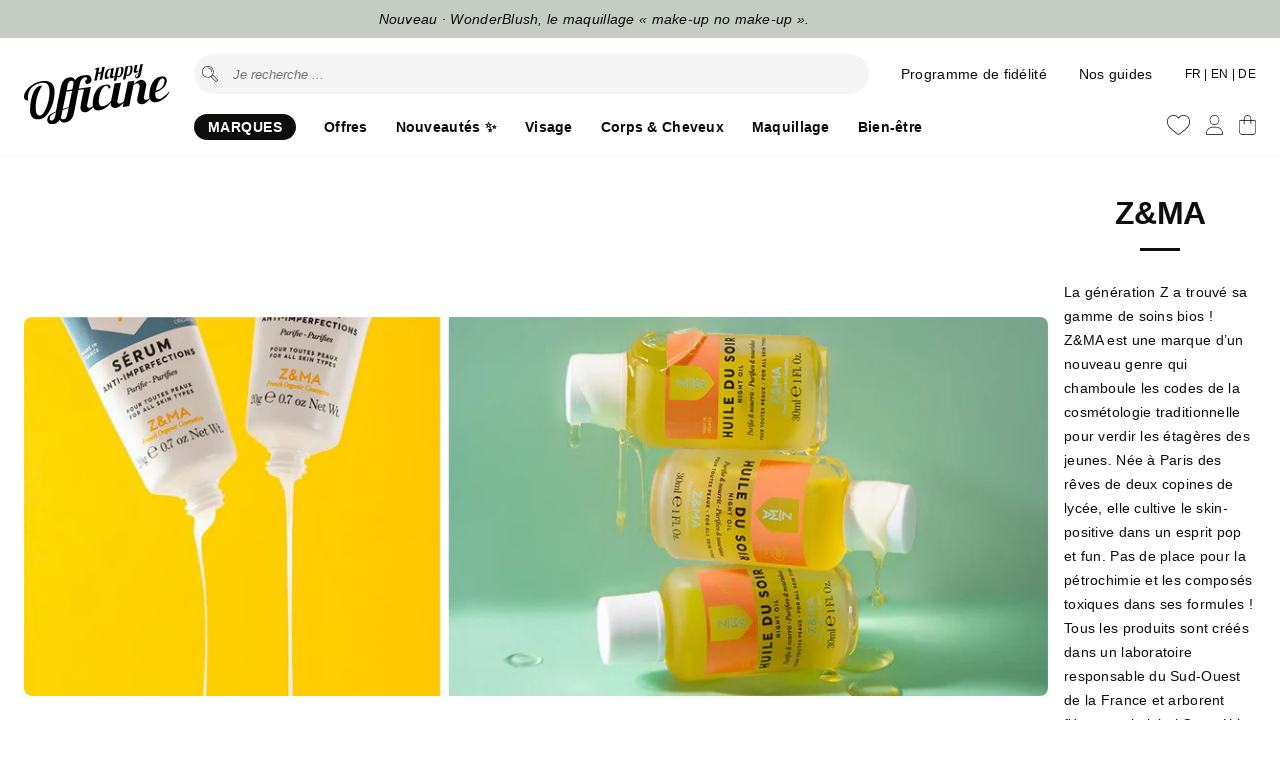

--- FILE ---
content_type: text/html; charset=utf-8
request_url: https://www.happyofficine.ch/collections/z-ma
body_size: 68195
content:
<!doctype html>
<html lang="fr">
<head>
    <meta charset="utf-8">
    <meta http-equiv="X-UA-Compatible" content="IE=edge">
    <meta name="viewport" content="width=device-width,initial-scale=1">

    

    <link rel="canonical" href="https://www.happyofficine.ch/collections/z-ma">
    <link rel="preconnect" href="https://cdn.shopify.com" crossorigin>
    <link rel="icon" type="image/png" href="//www.happyofficine.ch/cdn/shop/t/84/assets/favicon.png?v=57388204832112255201767036010" sizes="32x32"> 

    <title>
    
      Z&amp;MA
      
      
        Happy Officine
      
      
    
    </title>

  
    
      <meta name="description" content="La génération Z a trouvé sa gamme de soins bios ! Z&amp;amp;MA est une marque d’un nouveau genre qui chamboule les codes de la cosmétologie traditionnelle pour verdir les étagères des jeunes. Née à Paris des rêves de deux copines de lycée, elle cultive le skin-positive dans un esprit pop et fun. Pas de place pour la pétroc">
    


    <meta property="og:site_name" content="Happy Officine">
    <meta property="og:url" content="https://www.happyofficine.ch/collections/z-ma">
    <meta property="og:title" content="Z&amp;MA">
    <meta property="og:type" content="website">
    <meta property="og:description" content="La génération Z a trouvé sa gamme de soins bios ! Z&amp;amp;MA est une marque d’un nouveau genre qui chamboule les codes de la cosmétologie traditionnelle pour verdir les étagères des jeunes. Née à Paris des rêves de deux copines de lycée, elle cultive le skin-positive dans un esprit pop et fun. Pas de place pour la pétroc"><meta property="og:image" content="http://www.happyofficine.ch/cdn/shop/collections/zma.jpg?v=1738897412">
      <meta property="og:image:secure_url" content="https://www.happyofficine.ch/cdn/shop/collections/zma.jpg?v=1738897412">
      <meta property="og:image:width" content="1432">
      <meta property="og:image:height" content="530"><link href="//www.happyofficine.ch/cdn/shop/t/84/assets/style.css?v=151795280299020405341767036010" rel="stylesheet" type="text/css" media="all" />     

         

    <script>window.performance && window.performance.mark && window.performance.mark('shopify.content_for_header.start');</script><meta name="facebook-domain-verification" content="wu5ytquund0pe872we431w6e4ennt8">
<meta id="shopify-digital-wallet" name="shopify-digital-wallet" content="/16792322148/digital_wallets/dialog">
<meta name="shopify-checkout-api-token" content="cbfe72afd869ab196d9669dd1515a4f2">
<meta id="in-context-paypal-metadata" data-shop-id="16792322148" data-venmo-supported="false" data-environment="production" data-locale="fr_FR" data-paypal-v4="true" data-currency="CHF">
<link rel="alternate" type="application/atom+xml" title="Feed" href="/collections/z-ma.atom" />
<link rel="alternate" hreflang="x-default" href="https://www.happyofficine.ch/collections/z-ma">
<link rel="alternate" hreflang="fr" href="https://www.happyofficine.ch/collections/z-ma">
<link rel="alternate" hreflang="de" href="https://www.happyofficine.ch/de/collections/z-ma">
<link rel="alternate" hreflang="en" href="https://www.happyofficine.ch/en/collections/z-ma">
<link rel="alternate" type="application/json+oembed" href="https://www.happyofficine.ch/collections/z-ma.oembed">
<script async="async" src="/checkouts/internal/preloads.js?locale=fr-CH"></script>
<script id="shopify-features" type="application/json">{"accessToken":"cbfe72afd869ab196d9669dd1515a4f2","betas":["rich-media-storefront-analytics"],"domain":"www.happyofficine.ch","predictiveSearch":true,"shopId":16792322148,"locale":"fr"}</script>
<script>var Shopify = Shopify || {};
Shopify.shop = "seekatho.myshopify.com";
Shopify.locale = "fr";
Shopify.currency = {"active":"CHF","rate":"1.0"};
Shopify.country = "CH";
Shopify.theme = {"name":"V5.2.4 - Minus Shop","id":157483434205,"schema_name":"Happy Officine theme","schema_version":"5.0.0","theme_store_id":null,"role":"main"};
Shopify.theme.handle = "null";
Shopify.theme.style = {"id":null,"handle":null};
Shopify.cdnHost = "www.happyofficine.ch/cdn";
Shopify.routes = Shopify.routes || {};
Shopify.routes.root = "/";</script>
<script type="module">!function(o){(o.Shopify=o.Shopify||{}).modules=!0}(window);</script>
<script>!function(o){function n(){var o=[];function n(){o.push(Array.prototype.slice.apply(arguments))}return n.q=o,n}var t=o.Shopify=o.Shopify||{};t.loadFeatures=n(),t.autoloadFeatures=n()}(window);</script>
<script id="shop-js-analytics" type="application/json">{"pageType":"collection"}</script>
<script defer="defer" async type="module" src="//www.happyofficine.ch/cdn/shopifycloud/shop-js/modules/v2/client.init-shop-cart-sync_BcDpqI9l.fr.esm.js"></script>
<script defer="defer" async type="module" src="//www.happyofficine.ch/cdn/shopifycloud/shop-js/modules/v2/chunk.common_a1Rf5Dlz.esm.js"></script>
<script defer="defer" async type="module" src="//www.happyofficine.ch/cdn/shopifycloud/shop-js/modules/v2/chunk.modal_Djra7sW9.esm.js"></script>
<script type="module">
  await import("//www.happyofficine.ch/cdn/shopifycloud/shop-js/modules/v2/client.init-shop-cart-sync_BcDpqI9l.fr.esm.js");
await import("//www.happyofficine.ch/cdn/shopifycloud/shop-js/modules/v2/chunk.common_a1Rf5Dlz.esm.js");
await import("//www.happyofficine.ch/cdn/shopifycloud/shop-js/modules/v2/chunk.modal_Djra7sW9.esm.js");

  window.Shopify.SignInWithShop?.initShopCartSync?.({"fedCMEnabled":true,"windoidEnabled":true});

</script>
<script>(function() {
  var isLoaded = false;
  function asyncLoad() {
    if (isLoaded) return;
    isLoaded = true;
    var urls = ["https:\/\/atlantis.live.zoko.io\/scripts\/main.js?v=v2\u0026shop=seekatho.myshopify.com"];
    for (var i = 0; i < urls.length; i++) {
      var s = document.createElement('script');
      s.type = 'text/javascript';
      s.async = true;
      s.src = urls[i];
      var x = document.getElementsByTagName('script')[0];
      x.parentNode.insertBefore(s, x);
    }
  };
  if(window.attachEvent) {
    window.attachEvent('onload', asyncLoad);
  } else {
    window.addEventListener('load', asyncLoad, false);
  }
})();</script>
<script id="__st">var __st={"a":16792322148,"offset":3600,"reqid":"9ad3b651-cde6-4b18-a786-aa8f67ea9edc-1769508280","pageurl":"www.happyofficine.ch\/collections\/z-ma","u":"19f060a2b4cb","p":"collection","rtyp":"collection","rid":437470331101};</script>
<script>window.ShopifyPaypalV4VisibilityTracking = true;</script>
<script id="captcha-bootstrap">!function(){'use strict';const t='contact',e='account',n='new_comment',o=[[t,t],['blogs',n],['comments',n],[t,'customer']],c=[[e,'customer_login'],[e,'guest_login'],[e,'recover_customer_password'],[e,'create_customer']],r=t=>t.map((([t,e])=>`form[action*='/${t}']:not([data-nocaptcha='true']) input[name='form_type'][value='${e}']`)).join(','),a=t=>()=>t?[...document.querySelectorAll(t)].map((t=>t.form)):[];function s(){const t=[...o],e=r(t);return a(e)}const i='password',u='form_key',d=['recaptcha-v3-token','g-recaptcha-response','h-captcha-response',i],f=()=>{try{return window.sessionStorage}catch{return}},m='__shopify_v',_=t=>t.elements[u];function p(t,e,n=!1){try{const o=window.sessionStorage,c=JSON.parse(o.getItem(e)),{data:r}=function(t){const{data:e,action:n}=t;return t[m]||n?{data:e,action:n}:{data:t,action:n}}(c);for(const[e,n]of Object.entries(r))t.elements[e]&&(t.elements[e].value=n);n&&o.removeItem(e)}catch(o){console.error('form repopulation failed',{error:o})}}const l='form_type',E='cptcha';function T(t){t.dataset[E]=!0}const w=window,h=w.document,L='Shopify',v='ce_forms',y='captcha';let A=!1;((t,e)=>{const n=(g='f06e6c50-85a8-45c8-87d0-21a2b65856fe',I='https://cdn.shopify.com/shopifycloud/storefront-forms-hcaptcha/ce_storefront_forms_captcha_hcaptcha.v1.5.2.iife.js',D={infoText:'Protégé par hCaptcha',privacyText:'Confidentialité',termsText:'Conditions'},(t,e,n)=>{const o=w[L][v],c=o.bindForm;if(c)return c(t,g,e,D).then(n);var r;o.q.push([[t,g,e,D],n]),r=I,A||(h.body.append(Object.assign(h.createElement('script'),{id:'captcha-provider',async:!0,src:r})),A=!0)});var g,I,D;w[L]=w[L]||{},w[L][v]=w[L][v]||{},w[L][v].q=[],w[L][y]=w[L][y]||{},w[L][y].protect=function(t,e){n(t,void 0,e),T(t)},Object.freeze(w[L][y]),function(t,e,n,w,h,L){const[v,y,A,g]=function(t,e,n){const i=e?o:[],u=t?c:[],d=[...i,...u],f=r(d),m=r(i),_=r(d.filter((([t,e])=>n.includes(e))));return[a(f),a(m),a(_),s()]}(w,h,L),I=t=>{const e=t.target;return e instanceof HTMLFormElement?e:e&&e.form},D=t=>v().includes(t);t.addEventListener('submit',(t=>{const e=I(t);if(!e)return;const n=D(e)&&!e.dataset.hcaptchaBound&&!e.dataset.recaptchaBound,o=_(e),c=g().includes(e)&&(!o||!o.value);(n||c)&&t.preventDefault(),c&&!n&&(function(t){try{if(!f())return;!function(t){const e=f();if(!e)return;const n=_(t);if(!n)return;const o=n.value;o&&e.removeItem(o)}(t);const e=Array.from(Array(32),(()=>Math.random().toString(36)[2])).join('');!function(t,e){_(t)||t.append(Object.assign(document.createElement('input'),{type:'hidden',name:u})),t.elements[u].value=e}(t,e),function(t,e){const n=f();if(!n)return;const o=[...t.querySelectorAll(`input[type='${i}']`)].map((({name:t})=>t)),c=[...d,...o],r={};for(const[a,s]of new FormData(t).entries())c.includes(a)||(r[a]=s);n.setItem(e,JSON.stringify({[m]:1,action:t.action,data:r}))}(t,e)}catch(e){console.error('failed to persist form',e)}}(e),e.submit())}));const S=(t,e)=>{t&&!t.dataset[E]&&(n(t,e.some((e=>e===t))),T(t))};for(const o of['focusin','change'])t.addEventListener(o,(t=>{const e=I(t);D(e)&&S(e,y())}));const B=e.get('form_key'),M=e.get(l),P=B&&M;t.addEventListener('DOMContentLoaded',(()=>{const t=y();if(P)for(const e of t)e.elements[l].value===M&&p(e,B);[...new Set([...A(),...v().filter((t=>'true'===t.dataset.shopifyCaptcha))])].forEach((e=>S(e,t)))}))}(h,new URLSearchParams(w.location.search),n,t,e,['guest_login'])})(!1,!0)}();</script>
<script integrity="sha256-4kQ18oKyAcykRKYeNunJcIwy7WH5gtpwJnB7kiuLZ1E=" data-source-attribution="shopify.loadfeatures" defer="defer" src="//www.happyofficine.ch/cdn/shopifycloud/storefront/assets/storefront/load_feature-a0a9edcb.js" crossorigin="anonymous"></script>
<script data-source-attribution="shopify.dynamic_checkout.dynamic.init">var Shopify=Shopify||{};Shopify.PaymentButton=Shopify.PaymentButton||{isStorefrontPortableWallets:!0,init:function(){window.Shopify.PaymentButton.init=function(){};var t=document.createElement("script");t.src="https://www.happyofficine.ch/cdn/shopifycloud/portable-wallets/latest/portable-wallets.fr.js",t.type="module",document.head.appendChild(t)}};
</script>
<script data-source-attribution="shopify.dynamic_checkout.buyer_consent">
  function portableWalletsHideBuyerConsent(e){var t=document.getElementById("shopify-buyer-consent"),n=document.getElementById("shopify-subscription-policy-button");t&&n&&(t.classList.add("hidden"),t.setAttribute("aria-hidden","true"),n.removeEventListener("click",e))}function portableWalletsShowBuyerConsent(e){var t=document.getElementById("shopify-buyer-consent"),n=document.getElementById("shopify-subscription-policy-button");t&&n&&(t.classList.remove("hidden"),t.removeAttribute("aria-hidden"),n.addEventListener("click",e))}window.Shopify?.PaymentButton&&(window.Shopify.PaymentButton.hideBuyerConsent=portableWalletsHideBuyerConsent,window.Shopify.PaymentButton.showBuyerConsent=portableWalletsShowBuyerConsent);
</script>
<script data-source-attribution="shopify.dynamic_checkout.cart.bootstrap">document.addEventListener("DOMContentLoaded",(function(){function t(){return document.querySelector("shopify-accelerated-checkout-cart, shopify-accelerated-checkout")}if(t())Shopify.PaymentButton.init();else{new MutationObserver((function(e,n){t()&&(Shopify.PaymentButton.init(),n.disconnect())})).observe(document.body,{childList:!0,subtree:!0})}}));
</script>
<link id="shopify-accelerated-checkout-styles" rel="stylesheet" media="screen" href="https://www.happyofficine.ch/cdn/shopifycloud/portable-wallets/latest/accelerated-checkout-backwards-compat.css" crossorigin="anonymous">
<style id="shopify-accelerated-checkout-cart">
        #shopify-buyer-consent {
  margin-top: 1em;
  display: inline-block;
  width: 100%;
}

#shopify-buyer-consent.hidden {
  display: none;
}

#shopify-subscription-policy-button {
  background: none;
  border: none;
  padding: 0;
  text-decoration: underline;
  font-size: inherit;
  cursor: pointer;
}

#shopify-subscription-policy-button::before {
  box-shadow: none;
}

      </style>

<script>window.performance && window.performance.mark && window.performance.mark('shopify.content_for_header.end');</script>

    

    
    <script>
        var shop_money_format = '<span class=money>{{amount}} CHF</span>';
        var shop_money_without_currency = '<span class=money>{{amount}} CHF</span>';  
        var cid ='0'; 
       
              
          const  cam = false;
            
    </script>   
  
   
    <script id="cookieyes" type="text/javascript" src="https://cdn-cookieyes.com/common/shopify.js"></script>
    <script id="cookieyes" type="text/javascript" src="https://cdn-cookieyes.com/client_data/9596681747b794b6bb2d7085/script.js"></script> 

    <script type="text/javascript">
      (function(c,l,a,r,i,t,y){
          c[a]=c[a]||function(){(c[a].q=c[a].q||[]).push(arguments)};
          t=l.createElement(r);t.async=1;t.src="https://www.clarity.ms/tag/"+i;
          y=l.getElementsByTagName(r)[0];y.parentNode.insertBefore(t,y);
      })(window, document, "clarity", "script", "rcnxbk2qz0");
    </script>

    <!-- Privacy-friendly analytics by Plausible -->
    <script async src="https://plausible.io/js/pa-8-7NjjyMt4Y5eXXX6UgPP.js"></script>
    <script>
      window.plausible=window.plausible||function(){(plausible.q=plausible.q||[]).push(arguments)},plausible.init=plausible.init||function(i){plausible.o=i||{}};
      plausible.init()
    </script>

     
<!-- BEGIN app block: shopify://apps/judge-me-reviews/blocks/judgeme_core/61ccd3b1-a9f2-4160-9fe9-4fec8413e5d8 --><!-- Start of Judge.me Core -->






<link rel="dns-prefetch" href="https://cdnwidget.judge.me">
<link rel="dns-prefetch" href="https://cdn.judge.me">
<link rel="dns-prefetch" href="https://cdn1.judge.me">
<link rel="dns-prefetch" href="https://api.judge.me">

<script data-cfasync='false' class='jdgm-settings-script'>window.jdgmSettings={"pagination":5,"disable_web_reviews":false,"badge_no_review_text":"Aucun avis","badge_n_reviews_text":"{{ n }} Avis","badge_star_color":"#0f0c0c","hide_badge_preview_if_no_reviews":true,"badge_hide_text":true,"enforce_center_preview_badge":false,"widget_title":"Avis Clients","widget_open_form_text":"Donnez nous votre avis","widget_close_form_text":"Annuler","widget_refresh_page_text":"Actualiser la page","widget_summary_text":"{{ number_of_reviews }} avis","widget_no_review_text":"Soyez le premier à écrire un avis","widget_name_field_text":"Prénom","widget_verified_name_field_text":"Nom","widget_name_placeholder_text":"Votre nom","widget_required_field_error_text":"Ce champ est obligatoire.","widget_email_field_text":"Adresse email","widget_verified_email_field_text":"Email vérifié (privé, ne peut pas être modifié)","widget_email_placeholder_text":"E-mail (Non publié)","widget_email_field_error_text":"Merci de vérifier votre adresse e-mail","widget_rating_field_text":"Évaluation","widget_review_title_field_text":"Titre","widget_review_title_placeholder_text":"Titre","widget_review_body_field_text":"Contenu de l'avis","widget_review_body_placeholder_text":"Ecrivez votre avis","widget_pictures_field_text":"Photo/Vidéo (facultatif)","widget_submit_review_text":"Envoyer","widget_submit_verified_review_text":"Soumettre","widget_submit_success_msg_with_auto_publish":"Merci ! Veuillez actualiser la page dans quelques instants pour voir votre avis. Vous pouvez supprimer ou modifier votre avis en vous connectant à \u003ca href='https://judge.me/login' target='_blank' rel='nofollow noopener'\u003eJudge.me\u003c/a\u003e","widget_submit_success_msg_no_auto_publish":"Merci ! Votre avis sera publié dès qu'il sera approuvé par l'équipe Happy Officine.","widget_show_default_reviews_out_of_total_text":"Affichage de {{ n_reviews_shown }} sur {{ n_reviews }} avis.","widget_show_all_link_text":"Tout afficher","widget_show_less_link_text":"Afficher moins","widget_author_said_text":"{{ reviewer_name }} a dit :","widget_days_text":"{{ n }} days ago","widget_weeks_text":"{{ n }} week/weeks ago","widget_months_text":"{{ n }} month/months ago","widget_years_text":"{{ n }} year/years ago","widget_yesterday_text":"Yesterday","widget_today_text":"Today","widget_replied_text":"\u003e\u003e {{ shop_name }} a répondu :","widget_read_more_text":"Lire plus","widget_reviewer_name_as_initial":"","widget_rating_filter_color":"#000000","widget_rating_filter_see_all_text":"Voir tous les avis","widget_sorting_most_recent_text":"Plus récents","widget_sorting_highest_rating_text":"Meilleures notes","widget_sorting_lowest_rating_text":"Notes les plus basses","widget_sorting_with_pictures_text":"Uniquement les photos","widget_sorting_most_helpful_text":"Plus utiles","widget_open_question_form_text":"Envoyez-nous votre question","widget_reviews_subtab_text":"Avis","widget_questions_subtab_text":"Questions","widget_question_label_text":"Question","widget_answer_label_text":"Réponse","widget_question_placeholder_text":"Ecrivez votre question","widget_submit_question_text":"Envoyer","widget_question_submit_success_text":"Merci nous vous répondons au plus vite.","widget_star_color":"#0f0c0c","verified_badge_text":"Vérifié","verified_badge_bg_color":"","verified_badge_text_color":"","verified_badge_placement":"left-of-reviewer-name","widget_review_max_height":"","widget_hide_border":true,"widget_social_share":false,"widget_thumb":false,"widget_review_location_show":false,"widget_location_format":"city_only","all_reviews_include_out_of_store_products":true,"all_reviews_out_of_store_text":"(hors boutique)","all_reviews_pagination":100,"all_reviews_product_name_prefix_text":"à propos de","enable_review_pictures":false,"enable_question_anwser":true,"widget_theme":"","review_date_format":"dd/mm/yy","default_sort_method":"most-recent","widget_product_reviews_subtab_text":"Avis Produits","widget_shop_reviews_subtab_text":"Avis Boutique","widget_other_products_reviews_text":"Avis pour d'autres produits","widget_store_reviews_subtab_text":"Avis de la boutique","widget_no_store_reviews_text":"Cette boutique n'a pas encore reçu d'avis","widget_web_restriction_product_reviews_text":"Ce produit n'a pas encore reçu d'avis","widget_no_items_text":"Aucun élément trouvé","widget_show_more_text":"Afficher plus","widget_write_a_store_review_text":"Écrire un avis sur la boutique","widget_other_languages_heading":"Avis dans d'autres langues","widget_translate_review_text":"Traduire l'avis en {{ language }}","widget_translating_review_text":"Traduction en cours...","widget_show_original_translation_text":"Afficher l'original ({{ language }})","widget_translate_review_failed_text":"Impossible de traduire cet avis.","widget_translate_review_retry_text":"Réessayer","widget_translate_review_try_again_later_text":"Réessayez plus tard","show_product_url_for_grouped_product":false,"widget_sorting_pictures_first_text":"Photos en premier","show_pictures_on_all_rev_page_mobile":false,"show_pictures_on_all_rev_page_desktop":false,"floating_tab_hide_mobile_install_preference":false,"floating_tab_button_name":"★ Avis","floating_tab_title":"Laissons nos clients parler pour nous","floating_tab_button_color":"","floating_tab_button_background_color":"","floating_tab_url":"","floating_tab_url_enabled":false,"floating_tab_tab_style":"text","all_reviews_text_badge_text":"Les clients nous notent {{ shop.metafields.judgeme.all_reviews_rating | round: 1 }}/5 basé sur {{ shop.metafields.judgeme.all_reviews_count }} avis.","all_reviews_text_badge_text_branded_style":"{{ shop.metafields.judgeme.all_reviews_rating | round: 1 }} sur 5 étoiles basé sur {{ shop.metafields.judgeme.all_reviews_count }} avis","is_all_reviews_text_badge_a_link":false,"show_stars_for_all_reviews_text_badge":false,"all_reviews_text_badge_url":"","all_reviews_text_style":"text","all_reviews_text_color_style":"judgeme_brand_color","all_reviews_text_color":"#108474","all_reviews_text_show_jm_brand":true,"featured_carousel_show_header":false,"featured_carousel_title":"Vos avis","testimonials_carousel_title":"Les clients nous disent","videos_carousel_title":"Histoire de clients réels","cards_carousel_title":"Les clients nous disent","featured_carousel_count_text":"sur {{ n }} avis","featured_carousel_add_link_to_all_reviews_page":false,"featured_carousel_url":"","featured_carousel_show_images":false,"featured_carousel_autoslide_interval":5,"featured_carousel_arrows_on_the_sides":false,"featured_carousel_height":150,"featured_carousel_width":100,"featured_carousel_image_size":0,"featured_carousel_image_height":250,"featured_carousel_arrow_color":"#eeeeee","verified_count_badge_style":"vintage","verified_count_badge_orientation":"horizontal","verified_count_badge_color_style":"judgeme_brand_color","verified_count_badge_color":"#108474","is_verified_count_badge_a_link":false,"verified_count_badge_url":"","verified_count_badge_show_jm_brand":true,"widget_rating_preset_default":5,"widget_first_sub_tab":"product-reviews","widget_show_histogram":false,"widget_histogram_use_custom_color":true,"widget_pagination_use_custom_color":true,"widget_star_use_custom_color":true,"widget_verified_badge_use_custom_color":false,"widget_write_review_use_custom_color":false,"picture_reminder_submit_button":"Upload Pictures","enable_review_videos":false,"mute_video_by_default":false,"widget_sorting_videos_first_text":"Vidéos en premier","widget_review_pending_text":"En attente","featured_carousel_items_for_large_screen":4,"social_share_options_order":"Facebook,Twitter","remove_microdata_snippet":false,"disable_json_ld":false,"enable_json_ld_products":false,"preview_badge_show_question_text":false,"preview_badge_no_question_text":"Aucune question","preview_badge_n_question_text":"{{ number_of_questions }} questions","qa_badge_show_icon":false,"qa_badge_position":"below","remove_judgeme_branding":true,"widget_add_search_bar":false,"widget_search_bar_placeholder":"Recherche","widget_sorting_verified_only_text":"Vérifiés uniquement","featured_carousel_theme":"default","featured_carousel_show_rating":true,"featured_carousel_show_title":true,"featured_carousel_show_body":true,"featured_carousel_show_date":true,"featured_carousel_show_reviewer":true,"featured_carousel_show_product":true,"featured_carousel_header_background_color":"#108474","featured_carousel_header_text_color":"#ffffff","featured_carousel_name_product_separator":"reviewed","featured_carousel_full_star_background":"#000000","featured_carousel_empty_star_background":"#dadada","featured_carousel_vertical_theme_background":"#f9fafb","featured_carousel_verified_badge_enable":false,"featured_carousel_verified_badge_color":"#108474","featured_carousel_border_style":"round","featured_carousel_review_line_length_limit":3,"featured_carousel_more_reviews_button_text":"Lire plus d'avis","featured_carousel_view_product_button_text":"Voir le produit","all_reviews_page_load_reviews_on":"scroll","all_reviews_page_load_more_text":"Charger plus d'avis","disable_fb_tab_reviews":false,"enable_ajax_cdn_cache":false,"widget_public_name_text":"affiché publiquement comme","default_reviewer_name":"John Smith","default_reviewer_name_has_non_latin":true,"widget_reviewer_anonymous":"Anonyme","medals_widget_title":"Médailles d'avis Judge.me","medals_widget_background_color":"#f9fafb","medals_widget_position":"footer_all_pages","medals_widget_border_color":"#f9fafb","medals_widget_verified_text_position":"left","medals_widget_use_monochromatic_version":false,"medals_widget_elements_color":"#108474","show_reviewer_avatar":true,"widget_invalid_yt_video_url_error_text":"Pas une URL de vidéo YouTube","widget_max_length_field_error_text":"Veuillez ne pas dépasser {0} caractères.","widget_show_country_flag":false,"widget_show_collected_via_shop_app":true,"widget_verified_by_shop_badge_style":"light","widget_verified_by_shop_text":"Vérifié par la boutique","widget_show_photo_gallery":false,"widget_load_with_code_splitting":true,"widget_ugc_install_preference":false,"widget_ugc_title":"Fait par nous, partagé par vous","widget_ugc_subtitle":"Taguez-nous pour voir votre photo mise en avant sur notre page","widget_ugc_arrows_color":"#ffffff","widget_ugc_primary_button_text":"Acheter maintenant","widget_ugc_primary_button_background_color":"#108474","widget_ugc_primary_button_text_color":"#ffffff","widget_ugc_primary_button_border_width":"0","widget_ugc_primary_button_border_style":"none","widget_ugc_primary_button_border_color":"#108474","widget_ugc_primary_button_border_radius":"25","widget_ugc_secondary_button_text":"Charger plus","widget_ugc_secondary_button_background_color":"#ffffff","widget_ugc_secondary_button_text_color":"#108474","widget_ugc_secondary_button_border_width":"2","widget_ugc_secondary_button_border_style":"solid","widget_ugc_secondary_button_border_color":"#108474","widget_ugc_secondary_button_border_radius":"25","widget_ugc_reviews_button_text":"Voir les avis","widget_ugc_reviews_button_background_color":"#ffffff","widget_ugc_reviews_button_text_color":"#108474","widget_ugc_reviews_button_border_width":"2","widget_ugc_reviews_button_border_style":"solid","widget_ugc_reviews_button_border_color":"#108474","widget_ugc_reviews_button_border_radius":"25","widget_ugc_reviews_button_link_to":"judgeme-reviews-page","widget_ugc_show_post_date":true,"widget_ugc_max_width":"800","widget_rating_metafield_value_type":true,"widget_primary_color":"#0f0c0c","widget_enable_secondary_color":false,"widget_secondary_color":"#edf5f5","widget_summary_average_rating_text":"{{ average_rating }} sur 5","widget_media_grid_title":"Photos \u0026 vidéos clients","widget_media_grid_see_more_text":"Voir plus","widget_round_style":false,"widget_show_product_medals":false,"widget_verified_by_judgeme_text":"Vérifié par Judge.me","widget_show_store_medals":true,"widget_verified_by_judgeme_text_in_store_medals":"Vérifié par Judge.me","widget_media_field_exceed_quantity_message":"Désolé, nous ne pouvons accepter que {{ max_media }} pour un avis.","widget_media_field_exceed_limit_message":"{{ file_name }} est trop volumineux, veuillez sélectionner un {{ media_type }} de moins de {{ size_limit }}MB.","widget_review_submitted_text":"Avis soumis !","widget_question_submitted_text":"Question soumise !","widget_close_form_text_question":"Annuler","widget_write_your_answer_here_text":"Écrivez votre réponse ici","widget_enabled_branded_link":true,"widget_show_collected_by_judgeme":false,"widget_reviewer_name_color":"","widget_write_review_text_color":"","widget_write_review_bg_color":"","widget_collected_by_judgeme_text":"collecté par Judge.me","widget_pagination_type":"standard","widget_load_more_text":"Charger plus","widget_load_more_color":"#000000","widget_full_review_text":"Avis complet","widget_read_more_reviews_text":"Lire plus d'avis","widget_read_questions_text":"Lire les questions","widget_questions_and_answers_text":"Questions \u0026 Réponses","widget_verified_by_text":"Vérifié par","widget_verified_text":"Vérifié","widget_number_of_reviews_text":"{{ number_of_reviews }} avis","widget_back_button_text":"Retour","widget_next_button_text":"Suivant","widget_custom_forms_filter_button":"Filtres","custom_forms_style":"vertical","widget_show_review_information":false,"how_reviews_are_collected":"Comment les avis sont-ils collectés ?","widget_show_review_keywords":false,"widget_gdpr_statement":"Comment nous utilisons vos données : Nous vous contacterons uniquement à propos de l'avis que vous avez laissé, et seulement si nécessaire. En soumettant votre avis, vous acceptez les \u003ca href='https://judge.me/terms' target='_blank' rel='nofollow noopener'\u003econditions\u003c/a\u003e, la \u003ca href='https://judge.me/privacy' target='_blank' rel='nofollow noopener'\u003epolitique de confidentialité\u003c/a\u003e et les \u003ca href='https://judge.me/content-policy' target='_blank' rel='nofollow noopener'\u003epolitiques de contenu\u003c/a\u003e de Judge.me.","widget_multilingual_sorting_enabled":false,"widget_translate_review_content_enabled":false,"widget_translate_review_content_method":"manual","popup_widget_review_selection":"automatically_with_pictures","popup_widget_round_border_style":true,"popup_widget_show_title":true,"popup_widget_show_body":true,"popup_widget_show_reviewer":false,"popup_widget_show_product":true,"popup_widget_show_pictures":true,"popup_widget_use_review_picture":true,"popup_widget_show_on_home_page":true,"popup_widget_show_on_product_page":true,"popup_widget_show_on_collection_page":true,"popup_widget_show_on_cart_page":true,"popup_widget_position":"bottom_left","popup_widget_first_review_delay":5,"popup_widget_duration":5,"popup_widget_interval":5,"popup_widget_review_count":5,"popup_widget_hide_on_mobile":true,"review_snippet_widget_round_border_style":true,"review_snippet_widget_card_color":"#FFFFFF","review_snippet_widget_slider_arrows_background_color":"#FFFFFF","review_snippet_widget_slider_arrows_color":"#000000","review_snippet_widget_star_color":"#108474","show_product_variant":false,"all_reviews_product_variant_label_text":"Variante : ","widget_show_verified_branding":false,"widget_ai_summary_title":"Les clients disent","widget_ai_summary_disclaimer":"Résumé des avis généré par IA basé sur les avis clients récents","widget_show_ai_summary":false,"widget_show_ai_summary_bg":false,"widget_show_review_title_input":true,"redirect_reviewers_invited_via_email":"review_widget","request_store_review_after_product_review":false,"request_review_other_products_in_order":false,"review_form_color_scheme":"default","review_form_corner_style":"square","review_form_star_color":{},"review_form_text_color":"#333333","review_form_background_color":"#ffffff","review_form_field_background_color":"#fafafa","review_form_button_color":{},"review_form_button_text_color":"#ffffff","review_form_modal_overlay_color":"#000000","review_content_screen_title_text":"Comment évalueriez-vous ce produit ?","review_content_introduction_text":"Nous serions ravis que vous partagiez un peu votre expérience.","store_review_form_title_text":"Comment évalueriez-vous cette boutique ?","store_review_form_introduction_text":"Nous serions ravis que vous partagiez un peu votre expérience.","show_review_guidance_text":true,"one_star_review_guidance_text":"Mauvais","five_star_review_guidance_text":"Excellent","customer_information_screen_title_text":"À propos de vous","customer_information_introduction_text":"Veuillez nous en dire plus sur vous.","custom_questions_screen_title_text":"Votre expérience en détail","custom_questions_introduction_text":"Voici quelques questions pour nous aider à mieux comprendre votre expérience.","review_submitted_screen_title_text":"Merci pour votre avis !","review_submitted_screen_thank_you_text":"Nous le traitons et il apparaîtra bientôt dans la boutique.","review_submitted_screen_email_verification_text":"Veuillez confirmer votre email en cliquant sur le lien que nous venons de vous envoyer. Cela nous aide à maintenir des avis authentiques.","review_submitted_request_store_review_text":"Aimeriez-vous partager votre expérience d'achat avec nous ?","review_submitted_review_other_products_text":"Aimeriez-vous évaluer ces produits ?","store_review_screen_title_text":"Voulez-vous partager votre expérience de shopping avec nous ?","store_review_introduction_text":"Nous apprécions votre retour d'expérience et nous l'utilisons pour nous améliorer. Veuillez partager vos pensées ou suggestions.","reviewer_media_screen_title_picture_text":"Partager une photo","reviewer_media_introduction_picture_text":"Téléchargez une photo pour étayer votre avis.","reviewer_media_screen_title_video_text":"Partager une vidéo","reviewer_media_introduction_video_text":"Téléchargez une vidéo pour étayer votre avis.","reviewer_media_screen_title_picture_or_video_text":"Partager une photo ou une vidéo","reviewer_media_introduction_picture_or_video_text":"Téléchargez une photo ou une vidéo pour étayer votre avis.","reviewer_media_youtube_url_text":"Collez votre URL Youtube ici","advanced_settings_next_step_button_text":"Suivant","advanced_settings_close_review_button_text":"Fermer","modal_write_review_flow":false,"write_review_flow_required_text":"Obligatoire","write_review_flow_privacy_message_text":"Nous respectons votre vie privée.","write_review_flow_anonymous_text":"Avis anonyme","write_review_flow_visibility_text":"Ne sera pas visible pour les autres clients.","write_review_flow_multiple_selection_help_text":"Sélectionnez autant que vous le souhaitez","write_review_flow_single_selection_help_text":"Sélectionnez une option","write_review_flow_required_field_error_text":"Ce champ est obligatoire","write_review_flow_invalid_email_error_text":"Veuillez saisir une adresse email valide","write_review_flow_max_length_error_text":"Max. {{ max_length }} caractères.","write_review_flow_media_upload_text":"\u003cb\u003eCliquez pour télécharger\u003c/b\u003e ou glissez-déposez","write_review_flow_gdpr_statement":"Nous vous contacterons uniquement au sujet de votre avis si nécessaire. En soumettant votre avis, vous acceptez nos \u003ca href='https://judge.me/terms' target='_blank' rel='nofollow noopener'\u003econditions d'utilisation\u003c/a\u003e et notre \u003ca href='https://judge.me/privacy' target='_blank' rel='nofollow noopener'\u003epolitique de confidentialité\u003c/a\u003e.","rating_only_reviews_enabled":false,"show_negative_reviews_help_screen":false,"new_review_flow_help_screen_rating_threshold":3,"negative_review_resolution_screen_title_text":"Dites-nous plus","negative_review_resolution_text":"Votre expérience est importante pour nous. S'il y a eu des problèmes avec votre achat, nous sommes là pour vous aider. N'hésitez pas à nous contacter, nous aimerions avoir l'opportunité de corriger les choses.","negative_review_resolution_button_text":"Contactez-nous","negative_review_resolution_proceed_with_review_text":"Laisser un avis","negative_review_resolution_subject":"Problème avec l'achat de {{ shop_name }}.{{ order_name }}","preview_badge_collection_page_install_status":false,"widget_review_custom_css":"","preview_badge_custom_css":"","preview_badge_stars_count":"5-stars","featured_carousel_custom_css":"","floating_tab_custom_css":"","all_reviews_widget_custom_css":"","medals_widget_custom_css":"","verified_badge_custom_css":"","all_reviews_text_custom_css":"","transparency_badges_collected_via_store_invite":false,"transparency_badges_from_another_provider":false,"transparency_badges_collected_from_store_visitor":false,"transparency_badges_collected_by_verified_review_provider":false,"transparency_badges_earned_reward":false,"transparency_badges_collected_via_store_invite_text":"Avis collecté via l'invitation du magasin","transparency_badges_from_another_provider_text":"Avis collecté d'un autre fournisseur","transparency_badges_collected_from_store_visitor_text":"Avis collecté d'un visiteur du magasin","transparency_badges_written_in_google_text":"Avis écrit sur Google","transparency_badges_written_in_etsy_text":"Avis écrit sur Etsy","transparency_badges_written_in_shop_app_text":"Avis écrit sur Shop App","transparency_badges_earned_reward_text":"Avis a gagné une récompense pour une commande future","product_review_widget_per_page":10,"widget_store_review_label_text":"Avis de la boutique","checkout_comment_extension_title_on_product_page":"Customer Comments","checkout_comment_extension_num_latest_comment_show":5,"checkout_comment_extension_format":"name_and_timestamp","checkout_comment_customer_name":"last_initial","checkout_comment_comment_notification":true,"preview_badge_collection_page_install_preference":false,"preview_badge_home_page_install_preference":false,"preview_badge_product_page_install_preference":false,"review_widget_install_preference":"","review_carousel_install_preference":false,"floating_reviews_tab_install_preference":"none","verified_reviews_count_badge_install_preference":false,"all_reviews_text_install_preference":false,"review_widget_best_location":false,"judgeme_medals_install_preference":false,"review_widget_revamp_enabled":false,"review_widget_qna_enabled":false,"review_widget_header_theme":"minimal","review_widget_widget_title_enabled":true,"review_widget_header_text_size":"medium","review_widget_header_text_weight":"regular","review_widget_average_rating_style":"compact","review_widget_bar_chart_enabled":true,"review_widget_bar_chart_type":"numbers","review_widget_bar_chart_style":"standard","review_widget_expanded_media_gallery_enabled":false,"review_widget_reviews_section_theme":"standard","review_widget_image_style":"thumbnails","review_widget_review_image_ratio":"square","review_widget_stars_size":"medium","review_widget_verified_badge":"standard_text","review_widget_review_title_text_size":"medium","review_widget_review_text_size":"medium","review_widget_review_text_length":"medium","review_widget_number_of_columns_desktop":3,"review_widget_carousel_transition_speed":5,"review_widget_custom_questions_answers_display":"always","review_widget_button_text_color":"#FFFFFF","review_widget_text_color":"#000000","review_widget_lighter_text_color":"#7B7B7B","review_widget_corner_styling":"soft","review_widget_review_word_singular":"avis","review_widget_review_word_plural":"avis","review_widget_voting_label":"Utile?","review_widget_shop_reply_label":"Réponse de {{ shop_name }} :","review_widget_filters_title":"Filtres","qna_widget_question_word_singular":"Question","qna_widget_question_word_plural":"Questions","qna_widget_answer_reply_label":"Réponse de {{ answerer_name }} :","qna_content_screen_title_text":"Poser une question sur ce produit","qna_widget_question_required_field_error_text":"Veuillez entrer votre question.","qna_widget_flow_gdpr_statement":"Nous vous contacterons uniquement au sujet de votre question si nécessaire. En soumettant votre question, vous acceptez nos \u003ca href='https://judge.me/terms' target='_blank' rel='nofollow noopener'\u003econditions d'utilisation\u003c/a\u003e et notre \u003ca href='https://judge.me/privacy' target='_blank' rel='nofollow noopener'\u003epolitique de confidentialité\u003c/a\u003e.","qna_widget_question_submitted_text":"Merci pour votre question !","qna_widget_close_form_text_question":"Fermer","qna_widget_question_submit_success_text":"Nous vous enverrons un email lorsque nous répondrons à votre question.","all_reviews_widget_v2025_enabled":false,"all_reviews_widget_v2025_header_theme":"default","all_reviews_widget_v2025_widget_title_enabled":true,"all_reviews_widget_v2025_header_text_size":"medium","all_reviews_widget_v2025_header_text_weight":"regular","all_reviews_widget_v2025_average_rating_style":"compact","all_reviews_widget_v2025_bar_chart_enabled":true,"all_reviews_widget_v2025_bar_chart_type":"numbers","all_reviews_widget_v2025_bar_chart_style":"standard","all_reviews_widget_v2025_expanded_media_gallery_enabled":false,"all_reviews_widget_v2025_show_store_medals":true,"all_reviews_widget_v2025_show_photo_gallery":true,"all_reviews_widget_v2025_show_review_keywords":false,"all_reviews_widget_v2025_show_ai_summary":false,"all_reviews_widget_v2025_show_ai_summary_bg":false,"all_reviews_widget_v2025_add_search_bar":false,"all_reviews_widget_v2025_default_sort_method":"most-recent","all_reviews_widget_v2025_reviews_per_page":10,"all_reviews_widget_v2025_reviews_section_theme":"default","all_reviews_widget_v2025_image_style":"thumbnails","all_reviews_widget_v2025_review_image_ratio":"square","all_reviews_widget_v2025_stars_size":"medium","all_reviews_widget_v2025_verified_badge":"bold_badge","all_reviews_widget_v2025_review_title_text_size":"medium","all_reviews_widget_v2025_review_text_size":"medium","all_reviews_widget_v2025_review_text_length":"medium","all_reviews_widget_v2025_number_of_columns_desktop":3,"all_reviews_widget_v2025_carousel_transition_speed":5,"all_reviews_widget_v2025_custom_questions_answers_display":"always","all_reviews_widget_v2025_show_product_variant":false,"all_reviews_widget_v2025_show_reviewer_avatar":true,"all_reviews_widget_v2025_reviewer_name_as_initial":"","all_reviews_widget_v2025_review_location_show":false,"all_reviews_widget_v2025_location_format":"","all_reviews_widget_v2025_show_country_flag":false,"all_reviews_widget_v2025_verified_by_shop_badge_style":"light","all_reviews_widget_v2025_social_share":false,"all_reviews_widget_v2025_social_share_options_order":"Facebook,Twitter,LinkedIn,Pinterest","all_reviews_widget_v2025_pagination_type":"standard","all_reviews_widget_v2025_button_text_color":"#FFFFFF","all_reviews_widget_v2025_text_color":"#000000","all_reviews_widget_v2025_lighter_text_color":"#7B7B7B","all_reviews_widget_v2025_corner_styling":"soft","all_reviews_widget_v2025_title":"Avis clients","all_reviews_widget_v2025_ai_summary_title":"Les clients disent à propos de cette boutique","all_reviews_widget_v2025_no_review_text":"Soyez le premier à écrire un avis","platform":"shopify","branding_url":"https://app.judge.me/reviews/stores/happyofficine","branding_text":"Propulsé par Judge.me","locale":"en","reply_name":"Happy Officine","widget_version":"3.0","footer":true,"autopublish":false,"review_dates":false,"enable_custom_form":false,"shop_use_review_site":true,"shop_locale":"fr","enable_multi_locales_translations":true,"show_review_title_input":true,"review_verification_email_status":"never","can_be_branded":true,"reply_name_text":"Happy Officine"};</script> <style class='jdgm-settings-style'>﻿.jdgm-xx{left:0}:root{--jdgm-primary-color: #0f0c0c;--jdgm-secondary-color: rgba(15,12,12,0.1);--jdgm-star-color: #0f0c0c;--jdgm-write-review-text-color: white;--jdgm-write-review-bg-color: #0f0c0c;--jdgm-paginate-color: #000000;--jdgm-border-radius: 0;--jdgm-reviewer-name-color: #0f0c0c}.jdgm-histogram__bar-content{background-color:#000000}.jdgm-rev[data-verified-buyer=true] .jdgm-rev__icon.jdgm-rev__icon:after,.jdgm-rev__buyer-badge.jdgm-rev__buyer-badge{color:white;background-color:#0f0c0c}.jdgm-review-widget--small .jdgm-gallery.jdgm-gallery .jdgm-gallery__thumbnail-link:nth-child(8) .jdgm-gallery__thumbnail-wrapper.jdgm-gallery__thumbnail-wrapper:before{content:"Voir plus"}@media only screen and (min-width: 768px){.jdgm-gallery.jdgm-gallery .jdgm-gallery__thumbnail-link:nth-child(8) .jdgm-gallery__thumbnail-wrapper.jdgm-gallery__thumbnail-wrapper:before{content:"Voir plus"}}.jdgm-preview-badge .jdgm-star.jdgm-star{color:#0f0c0c}.jdgm-prev-badge[data-average-rating='0.00']{display:none !important}.jdgm-prev-badge__text{display:none !important}.jdgm-rev .jdgm-rev__timestamp,.jdgm-quest .jdgm-rev__timestamp,.jdgm-carousel-item__timestamp{display:none !important}.jdgm-widget.jdgm-all-reviews-widget,.jdgm-widget .jdgm-rev-widg{border:none;padding:0}.jdgm-author-all-initials{display:none !important}.jdgm-author-last-initial{display:none !important}.jdgm-rev-widg__title{visibility:hidden}.jdgm-rev-widg__summary-text{visibility:hidden}.jdgm-prev-badge__text{visibility:hidden}.jdgm-rev__prod-link-prefix:before{content:'à propos de'}.jdgm-rev__variant-label:before{content:'Variante : '}.jdgm-rev__out-of-store-text:before{content:'(hors boutique)'}@media only screen and (min-width: 768px){.jdgm-rev__pics .jdgm-rev_all-rev-page-picture-separator,.jdgm-rev__pics .jdgm-rev__product-picture{display:none}}@media only screen and (max-width: 768px){.jdgm-rev__pics .jdgm-rev_all-rev-page-picture-separator,.jdgm-rev__pics .jdgm-rev__product-picture{display:none}}.jdgm-preview-badge[data-template="product"]{display:none !important}.jdgm-preview-badge[data-template="collection"]{display:none !important}.jdgm-preview-badge[data-template="index"]{display:none !important}.jdgm-review-widget[data-from-snippet="true"]{display:none !important}.jdgm-verified-count-badget[data-from-snippet="true"]{display:none !important}.jdgm-carousel-wrapper[data-from-snippet="true"]{display:none !important}.jdgm-all-reviews-text[data-from-snippet="true"]{display:none !important}.jdgm-medals-section[data-from-snippet="true"]{display:none !important}.jdgm-ugc-media-wrapper[data-from-snippet="true"]{display:none !important}.jdgm-histogram{display:none !important}.jdgm-widget .jdgm-sort-dropdown-wrapper{margin-top:12px}.jdgm-rev__transparency-badge[data-badge-type="review_collected_via_store_invitation"]{display:none !important}.jdgm-rev__transparency-badge[data-badge-type="review_collected_from_another_provider"]{display:none !important}.jdgm-rev__transparency-badge[data-badge-type="review_collected_from_store_visitor"]{display:none !important}.jdgm-rev__transparency-badge[data-badge-type="review_written_in_etsy"]{display:none !important}.jdgm-rev__transparency-badge[data-badge-type="review_written_in_google_business"]{display:none !important}.jdgm-rev__transparency-badge[data-badge-type="review_written_in_shop_app"]{display:none !important}.jdgm-rev__transparency-badge[data-badge-type="review_earned_for_future_purchase"]{display:none !important}.jdgm-review-snippet-widget .jdgm-rev-snippet-widget__cards-container .jdgm-rev-snippet-card{border-radius:8px;background:#fff}.jdgm-review-snippet-widget .jdgm-rev-snippet-widget__cards-container .jdgm-rev-snippet-card__rev-rating .jdgm-star{color:#108474}.jdgm-review-snippet-widget .jdgm-rev-snippet-widget__prev-btn,.jdgm-review-snippet-widget .jdgm-rev-snippet-widget__next-btn{border-radius:50%;background:#fff}.jdgm-review-snippet-widget .jdgm-rev-snippet-widget__prev-btn>svg,.jdgm-review-snippet-widget .jdgm-rev-snippet-widget__next-btn>svg{fill:#000}.jdgm-full-rev-modal.rev-snippet-widget .jm-mfp-container .jm-mfp-content,.jdgm-full-rev-modal.rev-snippet-widget .jm-mfp-container .jdgm-full-rev__icon,.jdgm-full-rev-modal.rev-snippet-widget .jm-mfp-container .jdgm-full-rev__pic-img,.jdgm-full-rev-modal.rev-snippet-widget .jm-mfp-container .jdgm-full-rev__reply{border-radius:8px}.jdgm-full-rev-modal.rev-snippet-widget .jm-mfp-container .jdgm-full-rev[data-verified-buyer="true"] .jdgm-full-rev__icon::after{border-radius:8px}.jdgm-full-rev-modal.rev-snippet-widget .jm-mfp-container .jdgm-full-rev .jdgm-rev__buyer-badge{border-radius:calc( 8px / 2 )}.jdgm-full-rev-modal.rev-snippet-widget .jm-mfp-container .jdgm-full-rev .jdgm-full-rev__replier::before{content:'Happy Officine'}.jdgm-full-rev-modal.rev-snippet-widget .jm-mfp-container .jdgm-full-rev .jdgm-full-rev__product-button{border-radius:calc( 8px * 6 )}
</style> <style class='jdgm-settings-style'></style>

  
  
  
  <style class='jdgm-miracle-styles'>
  @-webkit-keyframes jdgm-spin{0%{-webkit-transform:rotate(0deg);-ms-transform:rotate(0deg);transform:rotate(0deg)}100%{-webkit-transform:rotate(359deg);-ms-transform:rotate(359deg);transform:rotate(359deg)}}@keyframes jdgm-spin{0%{-webkit-transform:rotate(0deg);-ms-transform:rotate(0deg);transform:rotate(0deg)}100%{-webkit-transform:rotate(359deg);-ms-transform:rotate(359deg);transform:rotate(359deg)}}@font-face{font-family:'JudgemeStar';src:url("[data-uri]") format("woff");font-weight:normal;font-style:normal}.jdgm-star{font-family:'JudgemeStar';display:inline !important;text-decoration:none !important;padding:0 4px 0 0 !important;margin:0 !important;font-weight:bold;opacity:1;-webkit-font-smoothing:antialiased;-moz-osx-font-smoothing:grayscale}.jdgm-star:hover{opacity:1}.jdgm-star:last-of-type{padding:0 !important}.jdgm-star.jdgm--on:before{content:"\e000"}.jdgm-star.jdgm--off:before{content:"\e001"}.jdgm-star.jdgm--half:before{content:"\e002"}.jdgm-widget *{margin:0;line-height:1.4;-webkit-box-sizing:border-box;-moz-box-sizing:border-box;box-sizing:border-box;-webkit-overflow-scrolling:touch}.jdgm-hidden{display:none !important;visibility:hidden !important}.jdgm-temp-hidden{display:none}.jdgm-spinner{width:40px;height:40px;margin:auto;border-radius:50%;border-top:2px solid #eee;border-right:2px solid #eee;border-bottom:2px solid #eee;border-left:2px solid #ccc;-webkit-animation:jdgm-spin 0.8s infinite linear;animation:jdgm-spin 0.8s infinite linear}.jdgm-prev-badge{display:block !important}

</style>


  
  
   


<script data-cfasync='false' class='jdgm-script'>
!function(e){window.jdgm=window.jdgm||{},jdgm.CDN_HOST="https://cdnwidget.judge.me/",jdgm.CDN_HOST_ALT="https://cdn2.judge.me/cdn/widget_frontend/",jdgm.API_HOST="https://api.judge.me/",jdgm.CDN_BASE_URL="https://cdn.shopify.com/extensions/019beb2a-7cf9-7238-9765-11a892117c03/judgeme-extensions-316/assets/",
jdgm.docReady=function(d){(e.attachEvent?"complete"===e.readyState:"loading"!==e.readyState)?
setTimeout(d,0):e.addEventListener("DOMContentLoaded",d)},jdgm.loadCSS=function(d,t,o,a){
!o&&jdgm.loadCSS.requestedUrls.indexOf(d)>=0||(jdgm.loadCSS.requestedUrls.push(d),
(a=e.createElement("link")).rel="stylesheet",a.class="jdgm-stylesheet",a.media="nope!",
a.href=d,a.onload=function(){this.media="all",t&&setTimeout(t)},e.body.appendChild(a))},
jdgm.loadCSS.requestedUrls=[],jdgm.loadJS=function(e,d){var t=new XMLHttpRequest;
t.onreadystatechange=function(){4===t.readyState&&(Function(t.response)(),d&&d(t.response))},
t.open("GET",e),t.onerror=function(){if(e.indexOf(jdgm.CDN_HOST)===0&&jdgm.CDN_HOST_ALT!==jdgm.CDN_HOST){var f=e.replace(jdgm.CDN_HOST,jdgm.CDN_HOST_ALT);jdgm.loadJS(f,d)}},t.send()},jdgm.docReady((function(){(window.jdgmLoadCSS||e.querySelectorAll(
".jdgm-widget, .jdgm-all-reviews-page").length>0)&&(jdgmSettings.widget_load_with_code_splitting?
parseFloat(jdgmSettings.widget_version)>=3?jdgm.loadCSS(jdgm.CDN_HOST+"widget_v3/base.css"):
jdgm.loadCSS(jdgm.CDN_HOST+"widget/base.css"):jdgm.loadCSS(jdgm.CDN_HOST+"shopify_v2.css"),
jdgm.loadJS(jdgm.CDN_HOST+"loa"+"der.js"))}))}(document);
</script>
<noscript><link rel="stylesheet" type="text/css" media="all" href="https://cdnwidget.judge.me/shopify_v2.css"></noscript>

<!-- BEGIN app snippet: theme_fix_tags --><script>
  (function() {
    var jdgmThemeFixes = null;
    if (!jdgmThemeFixes) return;
    var thisThemeFix = jdgmThemeFixes[Shopify.theme.id];
    if (!thisThemeFix) return;

    if (thisThemeFix.html) {
      document.addEventListener("DOMContentLoaded", function() {
        var htmlDiv = document.createElement('div');
        htmlDiv.classList.add('jdgm-theme-fix-html');
        htmlDiv.innerHTML = thisThemeFix.html;
        document.body.append(htmlDiv);
      });
    };

    if (thisThemeFix.css) {
      var styleTag = document.createElement('style');
      styleTag.classList.add('jdgm-theme-fix-style');
      styleTag.innerHTML = thisThemeFix.css;
      document.head.append(styleTag);
    };

    if (thisThemeFix.js) {
      var scriptTag = document.createElement('script');
      scriptTag.classList.add('jdgm-theme-fix-script');
      scriptTag.innerHTML = thisThemeFix.js;
      document.head.append(scriptTag);
    };
  })();
</script>
<!-- END app snippet -->
<!-- End of Judge.me Core -->



<!-- END app block --><!-- BEGIN app block: shopify://apps/seowill-redirects/blocks/brokenlink-404/cc7b1996-e567-42d0-8862-356092041863 -->
<script type="text/javascript">
    !function(t){var e={};function r(n){if(e[n])return e[n].exports;var o=e[n]={i:n,l:!1,exports:{}};return t[n].call(o.exports,o,o.exports,r),o.l=!0,o.exports}r.m=t,r.c=e,r.d=function(t,e,n){r.o(t,e)||Object.defineProperty(t,e,{enumerable:!0,get:n})},r.r=function(t){"undefined"!==typeof Symbol&&Symbol.toStringTag&&Object.defineProperty(t,Symbol.toStringTag,{value:"Module"}),Object.defineProperty(t,"__esModule",{value:!0})},r.t=function(t,e){if(1&e&&(t=r(t)),8&e)return t;if(4&e&&"object"===typeof t&&t&&t.__esModule)return t;var n=Object.create(null);if(r.r(n),Object.defineProperty(n,"default",{enumerable:!0,value:t}),2&e&&"string"!=typeof t)for(var o in t)r.d(n,o,function(e){return t[e]}.bind(null,o));return n},r.n=function(t){var e=t&&t.__esModule?function(){return t.default}:function(){return t};return r.d(e,"a",e),e},r.o=function(t,e){return Object.prototype.hasOwnProperty.call(t,e)},r.p="",r(r.s=11)}([function(t,e,r){"use strict";var n=r(2),o=Object.prototype.toString;function i(t){return"[object Array]"===o.call(t)}function a(t){return"undefined"===typeof t}function u(t){return null!==t&&"object"===typeof t}function s(t){return"[object Function]"===o.call(t)}function c(t,e){if(null!==t&&"undefined"!==typeof t)if("object"!==typeof t&&(t=[t]),i(t))for(var r=0,n=t.length;r<n;r++)e.call(null,t[r],r,t);else for(var o in t)Object.prototype.hasOwnProperty.call(t,o)&&e.call(null,t[o],o,t)}t.exports={isArray:i,isArrayBuffer:function(t){return"[object ArrayBuffer]"===o.call(t)},isBuffer:function(t){return null!==t&&!a(t)&&null!==t.constructor&&!a(t.constructor)&&"function"===typeof t.constructor.isBuffer&&t.constructor.isBuffer(t)},isFormData:function(t){return"undefined"!==typeof FormData&&t instanceof FormData},isArrayBufferView:function(t){return"undefined"!==typeof ArrayBuffer&&ArrayBuffer.isView?ArrayBuffer.isView(t):t&&t.buffer&&t.buffer instanceof ArrayBuffer},isString:function(t){return"string"===typeof t},isNumber:function(t){return"number"===typeof t},isObject:u,isUndefined:a,isDate:function(t){return"[object Date]"===o.call(t)},isFile:function(t){return"[object File]"===o.call(t)},isBlob:function(t){return"[object Blob]"===o.call(t)},isFunction:s,isStream:function(t){return u(t)&&s(t.pipe)},isURLSearchParams:function(t){return"undefined"!==typeof URLSearchParams&&t instanceof URLSearchParams},isStandardBrowserEnv:function(){return("undefined"===typeof navigator||"ReactNative"!==navigator.product&&"NativeScript"!==navigator.product&&"NS"!==navigator.product)&&("undefined"!==typeof window&&"undefined"!==typeof document)},forEach:c,merge:function t(){var e={};function r(r,n){"object"===typeof e[n]&&"object"===typeof r?e[n]=t(e[n],r):e[n]=r}for(var n=0,o=arguments.length;n<o;n++)c(arguments[n],r);return e},deepMerge:function t(){var e={};function r(r,n){"object"===typeof e[n]&&"object"===typeof r?e[n]=t(e[n],r):e[n]="object"===typeof r?t({},r):r}for(var n=0,o=arguments.length;n<o;n++)c(arguments[n],r);return e},extend:function(t,e,r){return c(e,(function(e,o){t[o]=r&&"function"===typeof e?n(e,r):e})),t},trim:function(t){return t.replace(/^\s*/,"").replace(/\s*$/,"")}}},function(t,e,r){t.exports=r(12)},function(t,e,r){"use strict";t.exports=function(t,e){return function(){for(var r=new Array(arguments.length),n=0;n<r.length;n++)r[n]=arguments[n];return t.apply(e,r)}}},function(t,e,r){"use strict";var n=r(0);function o(t){return encodeURIComponent(t).replace(/%40/gi,"@").replace(/%3A/gi,":").replace(/%24/g,"$").replace(/%2C/gi,",").replace(/%20/g,"+").replace(/%5B/gi,"[").replace(/%5D/gi,"]")}t.exports=function(t,e,r){if(!e)return t;var i;if(r)i=r(e);else if(n.isURLSearchParams(e))i=e.toString();else{var a=[];n.forEach(e,(function(t,e){null!==t&&"undefined"!==typeof t&&(n.isArray(t)?e+="[]":t=[t],n.forEach(t,(function(t){n.isDate(t)?t=t.toISOString():n.isObject(t)&&(t=JSON.stringify(t)),a.push(o(e)+"="+o(t))})))})),i=a.join("&")}if(i){var u=t.indexOf("#");-1!==u&&(t=t.slice(0,u)),t+=(-1===t.indexOf("?")?"?":"&")+i}return t}},function(t,e,r){"use strict";t.exports=function(t){return!(!t||!t.__CANCEL__)}},function(t,e,r){"use strict";(function(e){var n=r(0),o=r(19),i={"Content-Type":"application/x-www-form-urlencoded"};function a(t,e){!n.isUndefined(t)&&n.isUndefined(t["Content-Type"])&&(t["Content-Type"]=e)}var u={adapter:function(){var t;return("undefined"!==typeof XMLHttpRequest||"undefined"!==typeof e&&"[object process]"===Object.prototype.toString.call(e))&&(t=r(6)),t}(),transformRequest:[function(t,e){return o(e,"Accept"),o(e,"Content-Type"),n.isFormData(t)||n.isArrayBuffer(t)||n.isBuffer(t)||n.isStream(t)||n.isFile(t)||n.isBlob(t)?t:n.isArrayBufferView(t)?t.buffer:n.isURLSearchParams(t)?(a(e,"application/x-www-form-urlencoded;charset=utf-8"),t.toString()):n.isObject(t)?(a(e,"application/json;charset=utf-8"),JSON.stringify(t)):t}],transformResponse:[function(t){if("string"===typeof t)try{t=JSON.parse(t)}catch(e){}return t}],timeout:0,xsrfCookieName:"XSRF-TOKEN",xsrfHeaderName:"X-XSRF-TOKEN",maxContentLength:-1,validateStatus:function(t){return t>=200&&t<300},headers:{common:{Accept:"application/json, text/plain, */*"}}};n.forEach(["delete","get","head"],(function(t){u.headers[t]={}})),n.forEach(["post","put","patch"],(function(t){u.headers[t]=n.merge(i)})),t.exports=u}).call(this,r(18))},function(t,e,r){"use strict";var n=r(0),o=r(20),i=r(3),a=r(22),u=r(25),s=r(26),c=r(7);t.exports=function(t){return new Promise((function(e,f){var l=t.data,p=t.headers;n.isFormData(l)&&delete p["Content-Type"];var h=new XMLHttpRequest;if(t.auth){var d=t.auth.username||"",m=t.auth.password||"";p.Authorization="Basic "+btoa(d+":"+m)}var y=a(t.baseURL,t.url);if(h.open(t.method.toUpperCase(),i(y,t.params,t.paramsSerializer),!0),h.timeout=t.timeout,h.onreadystatechange=function(){if(h&&4===h.readyState&&(0!==h.status||h.responseURL&&0===h.responseURL.indexOf("file:"))){var r="getAllResponseHeaders"in h?u(h.getAllResponseHeaders()):null,n={data:t.responseType&&"text"!==t.responseType?h.response:h.responseText,status:h.status,statusText:h.statusText,headers:r,config:t,request:h};o(e,f,n),h=null}},h.onabort=function(){h&&(f(c("Request aborted",t,"ECONNABORTED",h)),h=null)},h.onerror=function(){f(c("Network Error",t,null,h)),h=null},h.ontimeout=function(){var e="timeout of "+t.timeout+"ms exceeded";t.timeoutErrorMessage&&(e=t.timeoutErrorMessage),f(c(e,t,"ECONNABORTED",h)),h=null},n.isStandardBrowserEnv()){var v=r(27),g=(t.withCredentials||s(y))&&t.xsrfCookieName?v.read(t.xsrfCookieName):void 0;g&&(p[t.xsrfHeaderName]=g)}if("setRequestHeader"in h&&n.forEach(p,(function(t,e){"undefined"===typeof l&&"content-type"===e.toLowerCase()?delete p[e]:h.setRequestHeader(e,t)})),n.isUndefined(t.withCredentials)||(h.withCredentials=!!t.withCredentials),t.responseType)try{h.responseType=t.responseType}catch(w){if("json"!==t.responseType)throw w}"function"===typeof t.onDownloadProgress&&h.addEventListener("progress",t.onDownloadProgress),"function"===typeof t.onUploadProgress&&h.upload&&h.upload.addEventListener("progress",t.onUploadProgress),t.cancelToken&&t.cancelToken.promise.then((function(t){h&&(h.abort(),f(t),h=null)})),void 0===l&&(l=null),h.send(l)}))}},function(t,e,r){"use strict";var n=r(21);t.exports=function(t,e,r,o,i){var a=new Error(t);return n(a,e,r,o,i)}},function(t,e,r){"use strict";var n=r(0);t.exports=function(t,e){e=e||{};var r={},o=["url","method","params","data"],i=["headers","auth","proxy"],a=["baseURL","url","transformRequest","transformResponse","paramsSerializer","timeout","withCredentials","adapter","responseType","xsrfCookieName","xsrfHeaderName","onUploadProgress","onDownloadProgress","maxContentLength","validateStatus","maxRedirects","httpAgent","httpsAgent","cancelToken","socketPath"];n.forEach(o,(function(t){"undefined"!==typeof e[t]&&(r[t]=e[t])})),n.forEach(i,(function(o){n.isObject(e[o])?r[o]=n.deepMerge(t[o],e[o]):"undefined"!==typeof e[o]?r[o]=e[o]:n.isObject(t[o])?r[o]=n.deepMerge(t[o]):"undefined"!==typeof t[o]&&(r[o]=t[o])})),n.forEach(a,(function(n){"undefined"!==typeof e[n]?r[n]=e[n]:"undefined"!==typeof t[n]&&(r[n]=t[n])}));var u=o.concat(i).concat(a),s=Object.keys(e).filter((function(t){return-1===u.indexOf(t)}));return n.forEach(s,(function(n){"undefined"!==typeof e[n]?r[n]=e[n]:"undefined"!==typeof t[n]&&(r[n]=t[n])})),r}},function(t,e,r){"use strict";function n(t){this.message=t}n.prototype.toString=function(){return"Cancel"+(this.message?": "+this.message:"")},n.prototype.__CANCEL__=!0,t.exports=n},function(t,e,r){t.exports=r(13)},function(t,e,r){t.exports=r(30)},function(t,e,r){var n=function(t){"use strict";var e=Object.prototype,r=e.hasOwnProperty,n="function"===typeof Symbol?Symbol:{},o=n.iterator||"@@iterator",i=n.asyncIterator||"@@asyncIterator",a=n.toStringTag||"@@toStringTag";function u(t,e,r){return Object.defineProperty(t,e,{value:r,enumerable:!0,configurable:!0,writable:!0}),t[e]}try{u({},"")}catch(S){u=function(t,e,r){return t[e]=r}}function s(t,e,r,n){var o=e&&e.prototype instanceof l?e:l,i=Object.create(o.prototype),a=new L(n||[]);return i._invoke=function(t,e,r){var n="suspendedStart";return function(o,i){if("executing"===n)throw new Error("Generator is already running");if("completed"===n){if("throw"===o)throw i;return j()}for(r.method=o,r.arg=i;;){var a=r.delegate;if(a){var u=x(a,r);if(u){if(u===f)continue;return u}}if("next"===r.method)r.sent=r._sent=r.arg;else if("throw"===r.method){if("suspendedStart"===n)throw n="completed",r.arg;r.dispatchException(r.arg)}else"return"===r.method&&r.abrupt("return",r.arg);n="executing";var s=c(t,e,r);if("normal"===s.type){if(n=r.done?"completed":"suspendedYield",s.arg===f)continue;return{value:s.arg,done:r.done}}"throw"===s.type&&(n="completed",r.method="throw",r.arg=s.arg)}}}(t,r,a),i}function c(t,e,r){try{return{type:"normal",arg:t.call(e,r)}}catch(S){return{type:"throw",arg:S}}}t.wrap=s;var f={};function l(){}function p(){}function h(){}var d={};d[o]=function(){return this};var m=Object.getPrototypeOf,y=m&&m(m(T([])));y&&y!==e&&r.call(y,o)&&(d=y);var v=h.prototype=l.prototype=Object.create(d);function g(t){["next","throw","return"].forEach((function(e){u(t,e,(function(t){return this._invoke(e,t)}))}))}function w(t,e){var n;this._invoke=function(o,i){function a(){return new e((function(n,a){!function n(o,i,a,u){var s=c(t[o],t,i);if("throw"!==s.type){var f=s.arg,l=f.value;return l&&"object"===typeof l&&r.call(l,"__await")?e.resolve(l.__await).then((function(t){n("next",t,a,u)}),(function(t){n("throw",t,a,u)})):e.resolve(l).then((function(t){f.value=t,a(f)}),(function(t){return n("throw",t,a,u)}))}u(s.arg)}(o,i,n,a)}))}return n=n?n.then(a,a):a()}}function x(t,e){var r=t.iterator[e.method];if(void 0===r){if(e.delegate=null,"throw"===e.method){if(t.iterator.return&&(e.method="return",e.arg=void 0,x(t,e),"throw"===e.method))return f;e.method="throw",e.arg=new TypeError("The iterator does not provide a 'throw' method")}return f}var n=c(r,t.iterator,e.arg);if("throw"===n.type)return e.method="throw",e.arg=n.arg,e.delegate=null,f;var o=n.arg;return o?o.done?(e[t.resultName]=o.value,e.next=t.nextLoc,"return"!==e.method&&(e.method="next",e.arg=void 0),e.delegate=null,f):o:(e.method="throw",e.arg=new TypeError("iterator result is not an object"),e.delegate=null,f)}function b(t){var e={tryLoc:t[0]};1 in t&&(e.catchLoc=t[1]),2 in t&&(e.finallyLoc=t[2],e.afterLoc=t[3]),this.tryEntries.push(e)}function E(t){var e=t.completion||{};e.type="normal",delete e.arg,t.completion=e}function L(t){this.tryEntries=[{tryLoc:"root"}],t.forEach(b,this),this.reset(!0)}function T(t){if(t){var e=t[o];if(e)return e.call(t);if("function"===typeof t.next)return t;if(!isNaN(t.length)){var n=-1,i=function e(){for(;++n<t.length;)if(r.call(t,n))return e.value=t[n],e.done=!1,e;return e.value=void 0,e.done=!0,e};return i.next=i}}return{next:j}}function j(){return{value:void 0,done:!0}}return p.prototype=v.constructor=h,h.constructor=p,p.displayName=u(h,a,"GeneratorFunction"),t.isGeneratorFunction=function(t){var e="function"===typeof t&&t.constructor;return!!e&&(e===p||"GeneratorFunction"===(e.displayName||e.name))},t.mark=function(t){return Object.setPrototypeOf?Object.setPrototypeOf(t,h):(t.__proto__=h,u(t,a,"GeneratorFunction")),t.prototype=Object.create(v),t},t.awrap=function(t){return{__await:t}},g(w.prototype),w.prototype[i]=function(){return this},t.AsyncIterator=w,t.async=function(e,r,n,o,i){void 0===i&&(i=Promise);var a=new w(s(e,r,n,o),i);return t.isGeneratorFunction(r)?a:a.next().then((function(t){return t.done?t.value:a.next()}))},g(v),u(v,a,"Generator"),v[o]=function(){return this},v.toString=function(){return"[object Generator]"},t.keys=function(t){var e=[];for(var r in t)e.push(r);return e.reverse(),function r(){for(;e.length;){var n=e.pop();if(n in t)return r.value=n,r.done=!1,r}return r.done=!0,r}},t.values=T,L.prototype={constructor:L,reset:function(t){if(this.prev=0,this.next=0,this.sent=this._sent=void 0,this.done=!1,this.delegate=null,this.method="next",this.arg=void 0,this.tryEntries.forEach(E),!t)for(var e in this)"t"===e.charAt(0)&&r.call(this,e)&&!isNaN(+e.slice(1))&&(this[e]=void 0)},stop:function(){this.done=!0;var t=this.tryEntries[0].completion;if("throw"===t.type)throw t.arg;return this.rval},dispatchException:function(t){if(this.done)throw t;var e=this;function n(r,n){return a.type="throw",a.arg=t,e.next=r,n&&(e.method="next",e.arg=void 0),!!n}for(var o=this.tryEntries.length-1;o>=0;--o){var i=this.tryEntries[o],a=i.completion;if("root"===i.tryLoc)return n("end");if(i.tryLoc<=this.prev){var u=r.call(i,"catchLoc"),s=r.call(i,"finallyLoc");if(u&&s){if(this.prev<i.catchLoc)return n(i.catchLoc,!0);if(this.prev<i.finallyLoc)return n(i.finallyLoc)}else if(u){if(this.prev<i.catchLoc)return n(i.catchLoc,!0)}else{if(!s)throw new Error("try statement without catch or finally");if(this.prev<i.finallyLoc)return n(i.finallyLoc)}}}},abrupt:function(t,e){for(var n=this.tryEntries.length-1;n>=0;--n){var o=this.tryEntries[n];if(o.tryLoc<=this.prev&&r.call(o,"finallyLoc")&&this.prev<o.finallyLoc){var i=o;break}}i&&("break"===t||"continue"===t)&&i.tryLoc<=e&&e<=i.finallyLoc&&(i=null);var a=i?i.completion:{};return a.type=t,a.arg=e,i?(this.method="next",this.next=i.finallyLoc,f):this.complete(a)},complete:function(t,e){if("throw"===t.type)throw t.arg;return"break"===t.type||"continue"===t.type?this.next=t.arg:"return"===t.type?(this.rval=this.arg=t.arg,this.method="return",this.next="end"):"normal"===t.type&&e&&(this.next=e),f},finish:function(t){for(var e=this.tryEntries.length-1;e>=0;--e){var r=this.tryEntries[e];if(r.finallyLoc===t)return this.complete(r.completion,r.afterLoc),E(r),f}},catch:function(t){for(var e=this.tryEntries.length-1;e>=0;--e){var r=this.tryEntries[e];if(r.tryLoc===t){var n=r.completion;if("throw"===n.type){var o=n.arg;E(r)}return o}}throw new Error("illegal catch attempt")},delegateYield:function(t,e,r){return this.delegate={iterator:T(t),resultName:e,nextLoc:r},"next"===this.method&&(this.arg=void 0),f}},t}(t.exports);try{regeneratorRuntime=n}catch(o){Function("r","regeneratorRuntime = r")(n)}},function(t,e,r){"use strict";var n=r(0),o=r(2),i=r(14),a=r(8);function u(t){var e=new i(t),r=o(i.prototype.request,e);return n.extend(r,i.prototype,e),n.extend(r,e),r}var s=u(r(5));s.Axios=i,s.create=function(t){return u(a(s.defaults,t))},s.Cancel=r(9),s.CancelToken=r(28),s.isCancel=r(4),s.all=function(t){return Promise.all(t)},s.spread=r(29),t.exports=s,t.exports.default=s},function(t,e,r){"use strict";var n=r(0),o=r(3),i=r(15),a=r(16),u=r(8);function s(t){this.defaults=t,this.interceptors={request:new i,response:new i}}s.prototype.request=function(t){"string"===typeof t?(t=arguments[1]||{}).url=arguments[0]:t=t||{},(t=u(this.defaults,t)).method?t.method=t.method.toLowerCase():this.defaults.method?t.method=this.defaults.method.toLowerCase():t.method="get";var e=[a,void 0],r=Promise.resolve(t);for(this.interceptors.request.forEach((function(t){e.unshift(t.fulfilled,t.rejected)})),this.interceptors.response.forEach((function(t){e.push(t.fulfilled,t.rejected)}));e.length;)r=r.then(e.shift(),e.shift());return r},s.prototype.getUri=function(t){return t=u(this.defaults,t),o(t.url,t.params,t.paramsSerializer).replace(/^\?/,"")},n.forEach(["delete","get","head","options"],(function(t){s.prototype[t]=function(e,r){return this.request(n.merge(r||{},{method:t,url:e}))}})),n.forEach(["post","put","patch"],(function(t){s.prototype[t]=function(e,r,o){return this.request(n.merge(o||{},{method:t,url:e,data:r}))}})),t.exports=s},function(t,e,r){"use strict";var n=r(0);function o(){this.handlers=[]}o.prototype.use=function(t,e){return this.handlers.push({fulfilled:t,rejected:e}),this.handlers.length-1},o.prototype.eject=function(t){this.handlers[t]&&(this.handlers[t]=null)},o.prototype.forEach=function(t){n.forEach(this.handlers,(function(e){null!==e&&t(e)}))},t.exports=o},function(t,e,r){"use strict";var n=r(0),o=r(17),i=r(4),a=r(5);function u(t){t.cancelToken&&t.cancelToken.throwIfRequested()}t.exports=function(t){return u(t),t.headers=t.headers||{},t.data=o(t.data,t.headers,t.transformRequest),t.headers=n.merge(t.headers.common||{},t.headers[t.method]||{},t.headers),n.forEach(["delete","get","head","post","put","patch","common"],(function(e){delete t.headers[e]})),(t.adapter||a.adapter)(t).then((function(e){return u(t),e.data=o(e.data,e.headers,t.transformResponse),e}),(function(e){return i(e)||(u(t),e&&e.response&&(e.response.data=o(e.response.data,e.response.headers,t.transformResponse))),Promise.reject(e)}))}},function(t,e,r){"use strict";var n=r(0);t.exports=function(t,e,r){return n.forEach(r,(function(r){t=r(t,e)})),t}},function(t,e){var r,n,o=t.exports={};function i(){throw new Error("setTimeout has not been defined")}function a(){throw new Error("clearTimeout has not been defined")}function u(t){if(r===setTimeout)return setTimeout(t,0);if((r===i||!r)&&setTimeout)return r=setTimeout,setTimeout(t,0);try{return r(t,0)}catch(e){try{return r.call(null,t,0)}catch(e){return r.call(this,t,0)}}}!function(){try{r="function"===typeof setTimeout?setTimeout:i}catch(t){r=i}try{n="function"===typeof clearTimeout?clearTimeout:a}catch(t){n=a}}();var s,c=[],f=!1,l=-1;function p(){f&&s&&(f=!1,s.length?c=s.concat(c):l=-1,c.length&&h())}function h(){if(!f){var t=u(p);f=!0;for(var e=c.length;e;){for(s=c,c=[];++l<e;)s&&s[l].run();l=-1,e=c.length}s=null,f=!1,function(t){if(n===clearTimeout)return clearTimeout(t);if((n===a||!n)&&clearTimeout)return n=clearTimeout,clearTimeout(t);try{n(t)}catch(e){try{return n.call(null,t)}catch(e){return n.call(this,t)}}}(t)}}function d(t,e){this.fun=t,this.array=e}function m(){}o.nextTick=function(t){var e=new Array(arguments.length-1);if(arguments.length>1)for(var r=1;r<arguments.length;r++)e[r-1]=arguments[r];c.push(new d(t,e)),1!==c.length||f||u(h)},d.prototype.run=function(){this.fun.apply(null,this.array)},o.title="browser",o.browser=!0,o.env={},o.argv=[],o.version="",o.versions={},o.on=m,o.addListener=m,o.once=m,o.off=m,o.removeListener=m,o.removeAllListeners=m,o.emit=m,o.prependListener=m,o.prependOnceListener=m,o.listeners=function(t){return[]},o.binding=function(t){throw new Error("process.binding is not supported")},o.cwd=function(){return"/"},o.chdir=function(t){throw new Error("process.chdir is not supported")},o.umask=function(){return 0}},function(t,e,r){"use strict";var n=r(0);t.exports=function(t,e){n.forEach(t,(function(r,n){n!==e&&n.toUpperCase()===e.toUpperCase()&&(t[e]=r,delete t[n])}))}},function(t,e,r){"use strict";var n=r(7);t.exports=function(t,e,r){var o=r.config.validateStatus;!o||o(r.status)?t(r):e(n("Request failed with status code "+r.status,r.config,null,r.request,r))}},function(t,e,r){"use strict";t.exports=function(t,e,r,n,o){return t.config=e,r&&(t.code=r),t.request=n,t.response=o,t.isAxiosError=!0,t.toJSON=function(){return{message:this.message,name:this.name,description:this.description,number:this.number,fileName:this.fileName,lineNumber:this.lineNumber,columnNumber:this.columnNumber,stack:this.stack,config:this.config,code:this.code}},t}},function(t,e,r){"use strict";var n=r(23),o=r(24);t.exports=function(t,e){return t&&!n(e)?o(t,e):e}},function(t,e,r){"use strict";t.exports=function(t){return/^([a-z][a-z\d\+\-\.]*:)?\/\//i.test(t)}},function(t,e,r){"use strict";t.exports=function(t,e){return e?t.replace(/\/+$/,"")+"/"+e.replace(/^\/+/,""):t}},function(t,e,r){"use strict";var n=r(0),o=["age","authorization","content-length","content-type","etag","expires","from","host","if-modified-since","if-unmodified-since","last-modified","location","max-forwards","proxy-authorization","referer","retry-after","user-agent"];t.exports=function(t){var e,r,i,a={};return t?(n.forEach(t.split("\n"),(function(t){if(i=t.indexOf(":"),e=n.trim(t.substr(0,i)).toLowerCase(),r=n.trim(t.substr(i+1)),e){if(a[e]&&o.indexOf(e)>=0)return;a[e]="set-cookie"===e?(a[e]?a[e]:[]).concat([r]):a[e]?a[e]+", "+r:r}})),a):a}},function(t,e,r){"use strict";var n=r(0);t.exports=n.isStandardBrowserEnv()?function(){var t,e=/(msie|trident)/i.test(navigator.userAgent),r=document.createElement("a");function o(t){var n=t;return e&&(r.setAttribute("href",n),n=r.href),r.setAttribute("href",n),{href:r.href,protocol:r.protocol?r.protocol.replace(/:$/,""):"",host:r.host,search:r.search?r.search.replace(/^\?/,""):"",hash:r.hash?r.hash.replace(/^#/,""):"",hostname:r.hostname,port:r.port,pathname:"/"===r.pathname.charAt(0)?r.pathname:"/"+r.pathname}}return t=o(window.location.href),function(e){var r=n.isString(e)?o(e):e;return r.protocol===t.protocol&&r.host===t.host}}():function(){return!0}},function(t,e,r){"use strict";var n=r(0);t.exports=n.isStandardBrowserEnv()?{write:function(t,e,r,o,i,a){var u=[];u.push(t+"="+encodeURIComponent(e)),n.isNumber(r)&&u.push("expires="+new Date(r).toGMTString()),n.isString(o)&&u.push("path="+o),n.isString(i)&&u.push("domain="+i),!0===a&&u.push("secure"),document.cookie=u.join("; ")},read:function(t){var e=document.cookie.match(new RegExp("(^|;\\s*)("+t+")=([^;]*)"));return e?decodeURIComponent(e[3]):null},remove:function(t){this.write(t,"",Date.now()-864e5)}}:{write:function(){},read:function(){return null},remove:function(){}}},function(t,e,r){"use strict";var n=r(9);function o(t){if("function"!==typeof t)throw new TypeError("executor must be a function.");var e;this.promise=new Promise((function(t){e=t}));var r=this;t((function(t){r.reason||(r.reason=new n(t),e(r.reason))}))}o.prototype.throwIfRequested=function(){if(this.reason)throw this.reason},o.source=function(){var t;return{token:new o((function(e){t=e})),cancel:t}},t.exports=o},function(t,e,r){"use strict";t.exports=function(t){return function(e){return t.apply(null,e)}}},function(t,e,r){"use strict";r.r(e);var n=r(1),o=r.n(n);function i(t,e,r,n,o,i,a){try{var u=t[i](a),s=u.value}catch(c){return void r(c)}u.done?e(s):Promise.resolve(s).then(n,o)}function a(t){return function(){var e=this,r=arguments;return new Promise((function(n,o){var a=t.apply(e,r);function u(t){i(a,n,o,u,s,"next",t)}function s(t){i(a,n,o,u,s,"throw",t)}u(void 0)}))}}var u=r(10),s=r.n(u);var c=function(t){return function(t){var e=arguments.length>1&&void 0!==arguments[1]?arguments[1]:{},r=arguments.length>2&&void 0!==arguments[2]?arguments[2]:"GET";return r=r.toUpperCase(),new Promise((function(n){var o;"GET"===r&&(o=s.a.get(t,{params:e})),o.then((function(t){n(t.data)}))}))}("https://api-brokenlinkmanager.seoant.com/api/v1/receive_id",t,"GET")};function f(){return(f=a(o.a.mark((function t(e,r,n){var i;return o.a.wrap((function(t){for(;;)switch(t.prev=t.next){case 0:return i={shop:e,code:r,gbaid:n},t.next=3,c(i);case 3:t.sent;case 4:case"end":return t.stop()}}),t)})))).apply(this,arguments)}var l=window.location.href;if(-1!=l.indexOf("gbaid")){var p=l.split("gbaid");if(void 0!=p[1]){var h=window.location.pathname+window.location.search;window.history.pushState({},0,h),function(t,e,r){f.apply(this,arguments)}("seekatho.myshopify.com","",p[1])}}}]);
</script><!-- END app block --><!-- BEGIN app block: shopify://apps/klaviyo-email-marketing-sms/blocks/klaviyo-onsite-embed/2632fe16-c075-4321-a88b-50b567f42507 -->












  <script async src="https://static.klaviyo.com/onsite/js/PKBVCe/klaviyo.js?company_id=PKBVCe"></script>
  <script>!function(){if(!window.klaviyo){window._klOnsite=window._klOnsite||[];try{window.klaviyo=new Proxy({},{get:function(n,i){return"push"===i?function(){var n;(n=window._klOnsite).push.apply(n,arguments)}:function(){for(var n=arguments.length,o=new Array(n),w=0;w<n;w++)o[w]=arguments[w];var t="function"==typeof o[o.length-1]?o.pop():void 0,e=new Promise((function(n){window._klOnsite.push([i].concat(o,[function(i){t&&t(i),n(i)}]))}));return e}}})}catch(n){window.klaviyo=window.klaviyo||[],window.klaviyo.push=function(){var n;(n=window._klOnsite).push.apply(n,arguments)}}}}();</script>

  




  <script>
    window.klaviyoReviewsProductDesignMode = false
  </script>







<!-- END app block --><script src="https://cdn.shopify.com/extensions/019beb2a-7cf9-7238-9765-11a892117c03/judgeme-extensions-316/assets/loader.js" type="text/javascript" defer="defer"></script>
<link href="https://monorail-edge.shopifysvc.com" rel="dns-prefetch">
<script>(function(){if ("sendBeacon" in navigator && "performance" in window) {try {var session_token_from_headers = performance.getEntriesByType('navigation')[0].serverTiming.find(x => x.name == '_s').description;} catch {var session_token_from_headers = undefined;}var session_cookie_matches = document.cookie.match(/_shopify_s=([^;]*)/);var session_token_from_cookie = session_cookie_matches && session_cookie_matches.length === 2 ? session_cookie_matches[1] : "";var session_token = session_token_from_headers || session_token_from_cookie || "";function handle_abandonment_event(e) {var entries = performance.getEntries().filter(function(entry) {return /monorail-edge.shopifysvc.com/.test(entry.name);});if (!window.abandonment_tracked && entries.length === 0) {window.abandonment_tracked = true;var currentMs = Date.now();var navigation_start = performance.timing.navigationStart;var payload = {shop_id: 16792322148,url: window.location.href,navigation_start,duration: currentMs - navigation_start,session_token,page_type: "collection"};window.navigator.sendBeacon("https://monorail-edge.shopifysvc.com/v1/produce", JSON.stringify({schema_id: "online_store_buyer_site_abandonment/1.1",payload: payload,metadata: {event_created_at_ms: currentMs,event_sent_at_ms: currentMs}}));}}window.addEventListener('pagehide', handle_abandonment_event);}}());</script>
<script id="web-pixels-manager-setup">(function e(e,d,r,n,o){if(void 0===o&&(o={}),!Boolean(null===(a=null===(i=window.Shopify)||void 0===i?void 0:i.analytics)||void 0===a?void 0:a.replayQueue)){var i,a;window.Shopify=window.Shopify||{};var t=window.Shopify;t.analytics=t.analytics||{};var s=t.analytics;s.replayQueue=[],s.publish=function(e,d,r){return s.replayQueue.push([e,d,r]),!0};try{self.performance.mark("wpm:start")}catch(e){}var l=function(){var e={modern:/Edge?\/(1{2}[4-9]|1[2-9]\d|[2-9]\d{2}|\d{4,})\.\d+(\.\d+|)|Firefox\/(1{2}[4-9]|1[2-9]\d|[2-9]\d{2}|\d{4,})\.\d+(\.\d+|)|Chrom(ium|e)\/(9{2}|\d{3,})\.\d+(\.\d+|)|(Maci|X1{2}).+ Version\/(15\.\d+|(1[6-9]|[2-9]\d|\d{3,})\.\d+)([,.]\d+|)( \(\w+\)|)( Mobile\/\w+|) Safari\/|Chrome.+OPR\/(9{2}|\d{3,})\.\d+\.\d+|(CPU[ +]OS|iPhone[ +]OS|CPU[ +]iPhone|CPU IPhone OS|CPU iPad OS)[ +]+(15[._]\d+|(1[6-9]|[2-9]\d|\d{3,})[._]\d+)([._]\d+|)|Android:?[ /-](13[3-9]|1[4-9]\d|[2-9]\d{2}|\d{4,})(\.\d+|)(\.\d+|)|Android.+Firefox\/(13[5-9]|1[4-9]\d|[2-9]\d{2}|\d{4,})\.\d+(\.\d+|)|Android.+Chrom(ium|e)\/(13[3-9]|1[4-9]\d|[2-9]\d{2}|\d{4,})\.\d+(\.\d+|)|SamsungBrowser\/([2-9]\d|\d{3,})\.\d+/,legacy:/Edge?\/(1[6-9]|[2-9]\d|\d{3,})\.\d+(\.\d+|)|Firefox\/(5[4-9]|[6-9]\d|\d{3,})\.\d+(\.\d+|)|Chrom(ium|e)\/(5[1-9]|[6-9]\d|\d{3,})\.\d+(\.\d+|)([\d.]+$|.*Safari\/(?![\d.]+ Edge\/[\d.]+$))|(Maci|X1{2}).+ Version\/(10\.\d+|(1[1-9]|[2-9]\d|\d{3,})\.\d+)([,.]\d+|)( \(\w+\)|)( Mobile\/\w+|) Safari\/|Chrome.+OPR\/(3[89]|[4-9]\d|\d{3,})\.\d+\.\d+|(CPU[ +]OS|iPhone[ +]OS|CPU[ +]iPhone|CPU IPhone OS|CPU iPad OS)[ +]+(10[._]\d+|(1[1-9]|[2-9]\d|\d{3,})[._]\d+)([._]\d+|)|Android:?[ /-](13[3-9]|1[4-9]\d|[2-9]\d{2}|\d{4,})(\.\d+|)(\.\d+|)|Mobile Safari.+OPR\/([89]\d|\d{3,})\.\d+\.\d+|Android.+Firefox\/(13[5-9]|1[4-9]\d|[2-9]\d{2}|\d{4,})\.\d+(\.\d+|)|Android.+Chrom(ium|e)\/(13[3-9]|1[4-9]\d|[2-9]\d{2}|\d{4,})\.\d+(\.\d+|)|Android.+(UC? ?Browser|UCWEB|U3)[ /]?(15\.([5-9]|\d{2,})|(1[6-9]|[2-9]\d|\d{3,})\.\d+)\.\d+|SamsungBrowser\/(5\.\d+|([6-9]|\d{2,})\.\d+)|Android.+MQ{2}Browser\/(14(\.(9|\d{2,})|)|(1[5-9]|[2-9]\d|\d{3,})(\.\d+|))(\.\d+|)|K[Aa][Ii]OS\/(3\.\d+|([4-9]|\d{2,})\.\d+)(\.\d+|)/},d=e.modern,r=e.legacy,n=navigator.userAgent;return n.match(d)?"modern":n.match(r)?"legacy":"unknown"}(),u="modern"===l?"modern":"legacy",c=(null!=n?n:{modern:"",legacy:""})[u],f=function(e){return[e.baseUrl,"/wpm","/b",e.hashVersion,"modern"===e.buildTarget?"m":"l",".js"].join("")}({baseUrl:d,hashVersion:r,buildTarget:u}),m=function(e){var d=e.version,r=e.bundleTarget,n=e.surface,o=e.pageUrl,i=e.monorailEndpoint;return{emit:function(e){var a=e.status,t=e.errorMsg,s=(new Date).getTime(),l=JSON.stringify({metadata:{event_sent_at_ms:s},events:[{schema_id:"web_pixels_manager_load/3.1",payload:{version:d,bundle_target:r,page_url:o,status:a,surface:n,error_msg:t},metadata:{event_created_at_ms:s}}]});if(!i)return console&&console.warn&&console.warn("[Web Pixels Manager] No Monorail endpoint provided, skipping logging."),!1;try{return self.navigator.sendBeacon.bind(self.navigator)(i,l)}catch(e){}var u=new XMLHttpRequest;try{return u.open("POST",i,!0),u.setRequestHeader("Content-Type","text/plain"),u.send(l),!0}catch(e){return console&&console.warn&&console.warn("[Web Pixels Manager] Got an unhandled error while logging to Monorail."),!1}}}}({version:r,bundleTarget:l,surface:e.surface,pageUrl:self.location.href,monorailEndpoint:e.monorailEndpoint});try{o.browserTarget=l,function(e){var d=e.src,r=e.async,n=void 0===r||r,o=e.onload,i=e.onerror,a=e.sri,t=e.scriptDataAttributes,s=void 0===t?{}:t,l=document.createElement("script"),u=document.querySelector("head"),c=document.querySelector("body");if(l.async=n,l.src=d,a&&(l.integrity=a,l.crossOrigin="anonymous"),s)for(var f in s)if(Object.prototype.hasOwnProperty.call(s,f))try{l.dataset[f]=s[f]}catch(e){}if(o&&l.addEventListener("load",o),i&&l.addEventListener("error",i),u)u.appendChild(l);else{if(!c)throw new Error("Did not find a head or body element to append the script");c.appendChild(l)}}({src:f,async:!0,onload:function(){if(!function(){var e,d;return Boolean(null===(d=null===(e=window.Shopify)||void 0===e?void 0:e.analytics)||void 0===d?void 0:d.initialized)}()){var d=window.webPixelsManager.init(e)||void 0;if(d){var r=window.Shopify.analytics;r.replayQueue.forEach((function(e){var r=e[0],n=e[1],o=e[2];d.publishCustomEvent(r,n,o)})),r.replayQueue=[],r.publish=d.publishCustomEvent,r.visitor=d.visitor,r.initialized=!0}}},onerror:function(){return m.emit({status:"failed",errorMsg:"".concat(f," has failed to load")})},sri:function(e){var d=/^sha384-[A-Za-z0-9+/=]+$/;return"string"==typeof e&&d.test(e)}(c)?c:"",scriptDataAttributes:o}),m.emit({status:"loading"})}catch(e){m.emit({status:"failed",errorMsg:(null==e?void 0:e.message)||"Unknown error"})}}})({shopId: 16792322148,storefrontBaseUrl: "https://www.happyofficine.ch",extensionsBaseUrl: "https://extensions.shopifycdn.com/cdn/shopifycloud/web-pixels-manager",monorailEndpoint: "https://monorail-edge.shopifysvc.com/unstable/produce_batch",surface: "storefront-renderer",enabledBetaFlags: ["2dca8a86"],webPixelsConfigList: [{"id":"1629192413","configuration":"{\"accountID\":\"PKBVCe\",\"webPixelConfig\":\"eyJlbmFibGVBZGRlZFRvQ2FydEV2ZW50cyI6IHRydWV9\"}","eventPayloadVersion":"v1","runtimeContext":"STRICT","scriptVersion":"524f6c1ee37bacdca7657a665bdca589","type":"APP","apiClientId":123074,"privacyPurposes":["ANALYTICS","MARKETING"],"dataSharingAdjustments":{"protectedCustomerApprovalScopes":["read_customer_address","read_customer_email","read_customer_name","read_customer_personal_data","read_customer_phone"]}},{"id":"1104707805","configuration":"{\"webPixelName\":\"Judge.me\"}","eventPayloadVersion":"v1","runtimeContext":"STRICT","scriptVersion":"34ad157958823915625854214640f0bf","type":"APP","apiClientId":683015,"privacyPurposes":["ANALYTICS"],"dataSharingAdjustments":{"protectedCustomerApprovalScopes":["read_customer_email","read_customer_name","read_customer_personal_data","read_customer_phone"]}},{"id":"578355421","configuration":"{\"pixelCode\":\"COLQRJJC77UFA8R1H5T0\"}","eventPayloadVersion":"v1","runtimeContext":"STRICT","scriptVersion":"22e92c2ad45662f435e4801458fb78cc","type":"APP","apiClientId":4383523,"privacyPurposes":["ANALYTICS","MARKETING","SALE_OF_DATA"],"dataSharingAdjustments":{"protectedCustomerApprovalScopes":["read_customer_address","read_customer_email","read_customer_name","read_customer_personal_data","read_customer_phone"]}},{"id":"447742173","configuration":"{\"config\":\"{\\\"google_tag_ids\\\":[\\\"G-K0TKKQYNSN\\\",\\\"AW-759696370\\\",\\\"GT-WFFLR76D\\\",\\\"GTM-KTQB9TG\\\"],\\\"target_country\\\":\\\"CH\\\",\\\"gtag_events\\\":[{\\\"type\\\":\\\"search\\\",\\\"action_label\\\":[\\\"G-K0TKKQYNSN\\\",\\\"AW-759696370\\\/-ggSCPO03KgaEPKXoOoC\\\"]},{\\\"type\\\":\\\"begin_checkout\\\",\\\"action_label\\\":[\\\"G-K0TKKQYNSN\\\",\\\"AW-759696370\\\/4dx6CPm03KgaEPKXoOoC\\\"]},{\\\"type\\\":\\\"view_item\\\",\\\"action_label\\\":[\\\"G-K0TKKQYNSN\\\",\\\"AW-759696370\\\/uV7QCPC03KgaEPKXoOoC\\\",\\\"MC-72QPSNZCPZ\\\"]},{\\\"type\\\":\\\"purchase\\\",\\\"action_label\\\":[\\\"G-K0TKKQYNSN\\\",\\\"AW-759696370\\\/7aFnCOq03KgaEPKXoOoC\\\",\\\"MC-72QPSNZCPZ\\\"]},{\\\"type\\\":\\\"page_view\\\",\\\"action_label\\\":[\\\"G-K0TKKQYNSN\\\",\\\"AW-759696370\\\/Yh2KCO203KgaEPKXoOoC\\\",\\\"MC-72QPSNZCPZ\\\"]},{\\\"type\\\":\\\"add_payment_info\\\",\\\"action_label\\\":[\\\"G-K0TKKQYNSN\\\",\\\"AW-759696370\\\/Dgr_CK663KgaEPKXoOoC\\\"]},{\\\"type\\\":\\\"add_to_cart\\\",\\\"action_label\\\":[\\\"G-K0TKKQYNSN\\\",\\\"AW-759696370\\\/6vITCPa03KgaEPKXoOoC\\\"]}],\\\"enable_monitoring_mode\\\":false}\"}","eventPayloadVersion":"v1","runtimeContext":"OPEN","scriptVersion":"b2a88bafab3e21179ed38636efcd8a93","type":"APP","apiClientId":1780363,"privacyPurposes":[],"dataSharingAdjustments":{"protectedCustomerApprovalScopes":["read_customer_address","read_customer_email","read_customer_name","read_customer_personal_data","read_customer_phone"]}},{"id":"47513821","eventPayloadVersion":"1","runtimeContext":"LAX","scriptVersion":"1","type":"CUSTOM","privacyPurposes":[],"name":"Google Confirmation Commande"},{"id":"116850909","eventPayloadVersion":"1","runtimeContext":"LAX","scriptVersion":"3","type":"CUSTOM","privacyPurposes":[],"name":"Plausible"},{"id":"shopify-app-pixel","configuration":"{}","eventPayloadVersion":"v1","runtimeContext":"STRICT","scriptVersion":"0450","apiClientId":"shopify-pixel","type":"APP","privacyPurposes":["ANALYTICS","MARKETING"]},{"id":"shopify-custom-pixel","eventPayloadVersion":"v1","runtimeContext":"LAX","scriptVersion":"0450","apiClientId":"shopify-pixel","type":"CUSTOM","privacyPurposes":["ANALYTICS","MARKETING"]}],isMerchantRequest: false,initData: {"shop":{"name":"Happy Officine","paymentSettings":{"currencyCode":"CHF"},"myshopifyDomain":"seekatho.myshopify.com","countryCode":"CH","storefrontUrl":"https:\/\/www.happyofficine.ch"},"customer":null,"cart":null,"checkout":null,"productVariants":[],"purchasingCompany":null},},"https://www.happyofficine.ch/cdn","fcfee988w5aeb613cpc8e4bc33m6693e112",{"modern":"","legacy":""},{"shopId":"16792322148","storefrontBaseUrl":"https:\/\/www.happyofficine.ch","extensionBaseUrl":"https:\/\/extensions.shopifycdn.com\/cdn\/shopifycloud\/web-pixels-manager","surface":"storefront-renderer","enabledBetaFlags":"[\"2dca8a86\"]","isMerchantRequest":"false","hashVersion":"fcfee988w5aeb613cpc8e4bc33m6693e112","publish":"custom","events":"[[\"page_viewed\",{}],[\"collection_viewed\",{\"collection\":{\"id\":\"437470331101\",\"title\":\"Z\u0026MA\",\"productVariants\":[{\"price\":{\"amount\":0.0,\"currencyCode\":\"CHF\"},\"product\":{\"title\":\"(Echantillon) Crème Anti-imperfections\",\"vendor\":\"Z\u0026MA\",\"id\":\"8041392734429\",\"untranslatedTitle\":\"(Echantillon) Crème Anti-imperfections\",\"url\":\"\/products\/echantillon-creme-anti-imperfections\",\"type\":\"Echantillons\"},\"id\":\"43785671770333\",\"image\":{\"src\":\"\/\/www.happyofficine.ch\/cdn\/shop\/products\/Echantillon-Creme-Anti-imperfections-Echantillons-ZMA.jpg?v=1743899528\"},\"sku\":null,\"title\":\"3ml\",\"untranslatedTitle\":\"3ml\"},{\"price\":{\"amount\":15.9,\"currencyCode\":\"CHF\"},\"product\":{\"title\":\"Déo Girls Thé Vert\",\"vendor\":\"Z\u0026MA\",\"id\":\"4336134062180\",\"untranslatedTitle\":\"Déo Girls Thé Vert\",\"url\":\"\/products\/deo-girls\",\"type\":\"Déodorant\"},\"id\":\"31162691682404\",\"image\":{\"src\":\"\/\/www.happyofficine.ch\/cdn\/shop\/files\/Deo-Girls-The-Vert-Deodorant-ZMA.jpg?v=1738886847\"},\"sku\":\"\",\"title\":\"50Ml\",\"untranslatedTitle\":\"50Ml\"},{\"price\":{\"amount\":26.0,\"currencyCode\":\"CHF\"},\"product\":{\"title\":\"Indisponible - Sérum Anti-Imperfection\",\"vendor\":\"Z\u0026MA\",\"id\":\"4336141500516\",\"untranslatedTitle\":\"Indisponible - Sérum Anti-Imperfection\",\"url\":\"\/products\/serum-anti-imperfectiond\",\"type\":\"Sérum Anti-Boutons\"},\"id\":\"31162810859620\",\"image\":{\"src\":\"\/\/www.happyofficine.ch\/cdn\/shop\/files\/Indisponible-Serum-Anti-Imperfection-Serum-Anti-Boutons-ZMA.jpg?v=1737937113\"},\"sku\":\"\",\"title\":\"3x6g\",\"untranslatedTitle\":\"3x6g\"},{\"price\":{\"amount\":25.0,\"currencyCode\":\"CHF\"},\"product\":{\"title\":\"Crème Anti-imperfections\",\"vendor\":\"Z\u0026MA\",\"id\":\"4336082485348\",\"untranslatedTitle\":\"Crème Anti-imperfections\",\"url\":\"\/products\/creme-active\",\"type\":\"Crème Hydratante\"},\"id\":\"31162330710116\",\"image\":{\"src\":\"\/\/www.happyofficine.ch\/cdn\/shop\/files\/Creme-Anti-imperfections-Creme-Hydratante-ZMA.jpg?v=1738886844\"},\"sku\":\"\",\"title\":\"40g\",\"untranslatedTitle\":\"40g\"},{\"price\":{\"amount\":36.0,\"currencyCode\":\"CHF\"},\"product\":{\"title\":\"Huile du Soir\",\"vendor\":\"Z\u0026MA\",\"id\":\"4336074686564\",\"untranslatedTitle\":\"Huile du Soir\",\"url\":\"\/products\/huile-du-soir\",\"type\":\"Huile Hydratante\"},\"id\":\"31162289127524\",\"image\":{\"src\":\"\/\/www.happyofficine.ch\/cdn\/shop\/files\/Huile-du-Soir-Huile-Hydratante-ZMA.jpg?v=1743639059\"},\"sku\":\"\",\"title\":\"30ML\",\"untranslatedTitle\":\"30ML\"},{\"price\":{\"amount\":15.9,\"currencyCode\":\"CHF\"},\"product\":{\"title\":\"Déo Boys Vetiver\",\"vendor\":\"Z\u0026MA\",\"id\":\"4336136126564\",\"untranslatedTitle\":\"Déo Boys Vetiver\",\"url\":\"\/products\/deo-boys\",\"type\":\"Déodorant\"},\"id\":\"31162727891044\",\"image\":{\"src\":\"\/\/www.happyofficine.ch\/cdn\/shop\/files\/Deo-Boys-Vetiver-Deodorant-ZMA.jpg?v=1738886849\"},\"sku\":\"\",\"title\":\"50Ml\",\"untranslatedTitle\":\"50Ml\"},{\"price\":{\"amount\":22.0,\"currencyCode\":\"CHF\"},\"product\":{\"title\":\"Crème de Jour\",\"vendor\":\"Z\u0026MA\",\"id\":\"4336125476964\",\"untranslatedTitle\":\"Crème de Jour\",\"url\":\"\/products\/creme-de-jour-1\",\"type\":\"Crème Hydratante\"},\"id\":\"31162584301668\",\"image\":{\"src\":\"\/\/www.happyofficine.ch\/cdn\/shop\/files\/Creme-de-Jour-Creme-Hydratante-ZMA.jpg?v=1738886845\"},\"sku\":\"\",\"title\":\"40Ml\",\"untranslatedTitle\":\"40Ml\"},{\"price\":{\"amount\":25.0,\"currencyCode\":\"CHF\"},\"product\":{\"title\":\"Indisponible - BB Crème\",\"vendor\":\"Z\u0026MA\",\"id\":\"4336114204772\",\"untranslatedTitle\":\"Indisponible - BB Crème\",\"url\":\"\/products\/bb-creme\",\"type\":\"Base de Teint\"},\"id\":\"31162516308068\",\"image\":{\"src\":\"\/\/www.happyofficine.ch\/cdn\/shop\/files\/Indisponible-BB-Creme-Base-de-Teint-ZMA.jpg?v=1737937101\"},\"sku\":\"\",\"title\":\"40g\",\"untranslatedTitle\":\"40g\"},{\"price\":{\"amount\":19.0,\"currencyCode\":\"CHF\"},\"product\":{\"title\":\"Gel Nettoyant Visage\",\"vendor\":\"Z\u0026MA\",\"id\":\"4336137797732\",\"untranslatedTitle\":\"Gel Nettoyant Visage\",\"url\":\"\/products\/gel-nettoyant-visage\",\"type\":\"Gel Nettoyant\"},\"id\":\"31162747027556\",\"image\":{\"src\":\"\/\/www.happyofficine.ch\/cdn\/shop\/files\/Gel-Nettoyant-Visage-Gel-Nettoyant-ZMA.jpg?v=1738886851\"},\"sku\":\"\",\"title\":\"100ml\",\"untranslatedTitle\":\"100ml\"},{\"price\":{\"amount\":14.0,\"currencyCode\":\"CHF\"},\"product\":{\"title\":\"Indisponible - Eau Micellaire\",\"vendor\":\"Z\u0026MA\",\"id\":\"4316096397412\",\"untranslatedTitle\":\"Indisponible - Eau Micellaire\",\"url\":\"\/products\/eau-micellaire\",\"type\":\"Eau Micellaire\"},\"id\":\"31019156668516\",\"image\":{\"src\":\"\/\/www.happyofficine.ch\/cdn\/shop\/files\/Indisponible-Eau-Micellaire-Eau-Micellaire-ZMA-110ML.jpg?v=1765498536\"},\"sku\":\"\",\"title\":\"110ML\",\"untranslatedTitle\":\"110ML\"},{\"price\":{\"amount\":28.0,\"currencyCode\":\"CHF\"},\"product\":{\"title\":\"Indisponible - Huile Démaquillante\",\"vendor\":\"Z\u0026MA\",\"id\":\"5667230711968\",\"untranslatedTitle\":\"Indisponible - Huile Démaquillante\",\"url\":\"\/products\/lhuile-demaquillante-z-ma\",\"type\":\"Huile Démaquillante\"},\"id\":\"36366379057312\",\"image\":{\"src\":\"\/\/www.happyofficine.ch\/cdn\/shop\/files\/Indisponible-Huile-Demaquillante-Huile-Demaquillante-ZMA.jpg?v=1737937688\"},\"sku\":\"\",\"title\":\"100ml\",\"untranslatedTitle\":\"100ml\"},{\"price\":{\"amount\":29.0,\"currencyCode\":\"CHF\"},\"product\":{\"title\":\"Masque Gommant\",\"vendor\":\"Z\u0026MA\",\"id\":\"4336139141220\",\"untranslatedTitle\":\"Masque Gommant\",\"url\":\"\/products\/masque-gommant\",\"type\":\"Gommage Visage\"},\"id\":\"31162774388836\",\"image\":{\"src\":\"\/\/www.happyofficine.ch\/cdn\/shop\/files\/Masque-Gommant-Gommage-Visage-ZMA.jpg?v=1738886853\"},\"sku\":\"\",\"title\":\"40g\",\"untranslatedTitle\":\"40g\"},{\"price\":{\"amount\":9.9,\"currencyCode\":\"CHF\"},\"product\":{\"title\":\"Crème Mains\",\"vendor\":\"Z\u0026MA\",\"id\":\"6957018906784\",\"untranslatedTitle\":\"Crème Mains\",\"url\":\"\/products\/creme-mains-z-ma\",\"type\":\"Crème pour les Mains\"},\"id\":\"40841575596192\",\"image\":{\"src\":\"\/\/www.happyofficine.ch\/cdn\/shop\/files\/Creme-Mains-Creme-pour-les-Mains-ZMA.jpg?v=1738886940\"},\"sku\":\"\",\"title\":\"40ml\",\"untranslatedTitle\":\"40ml\"}]}}]]"});</script><script>
  window.ShopifyAnalytics = window.ShopifyAnalytics || {};
  window.ShopifyAnalytics.meta = window.ShopifyAnalytics.meta || {};
  window.ShopifyAnalytics.meta.currency = 'CHF';
  var meta = {"products":[{"id":8041392734429,"gid":"gid:\/\/shopify\/Product\/8041392734429","vendor":"Z\u0026MA","type":"Echantillons","handle":"echantillon-creme-anti-imperfections","variants":[{"id":43785671770333,"price":0,"name":"(Echantillon) Crème Anti-imperfections - 3ml","public_title":"3ml","sku":null}],"remote":false},{"id":4336134062180,"gid":"gid:\/\/shopify\/Product\/4336134062180","vendor":"Z\u0026MA","type":"Déodorant","handle":"deo-girls","variants":[{"id":31162691682404,"price":1590,"name":"Déo Girls Thé Vert - 50Ml","public_title":"50Ml","sku":""}],"remote":false},{"id":4336141500516,"gid":"gid:\/\/shopify\/Product\/4336141500516","vendor":"Z\u0026MA","type":"Sérum Anti-Boutons","handle":"serum-anti-imperfectiond","variants":[{"id":31162810859620,"price":2600,"name":"Indisponible - Sérum Anti-Imperfection - 3x6g","public_title":"3x6g","sku":""}],"remote":false},{"id":4336082485348,"gid":"gid:\/\/shopify\/Product\/4336082485348","vendor":"Z\u0026MA","type":"Crème Hydratante","handle":"creme-active","variants":[{"id":31162330710116,"price":2500,"name":"Crème Anti-imperfections - 40g","public_title":"40g","sku":""}],"remote":false},{"id":4336074686564,"gid":"gid:\/\/shopify\/Product\/4336074686564","vendor":"Z\u0026MA","type":"Huile Hydratante","handle":"huile-du-soir","variants":[{"id":31162289127524,"price":3600,"name":"Huile du Soir - 30ML","public_title":"30ML","sku":""}],"remote":false},{"id":4336136126564,"gid":"gid:\/\/shopify\/Product\/4336136126564","vendor":"Z\u0026MA","type":"Déodorant","handle":"deo-boys","variants":[{"id":31162727891044,"price":1590,"name":"Déo Boys Vetiver - 50Ml","public_title":"50Ml","sku":""}],"remote":false},{"id":4336125476964,"gid":"gid:\/\/shopify\/Product\/4336125476964","vendor":"Z\u0026MA","type":"Crème Hydratante","handle":"creme-de-jour-1","variants":[{"id":31162584301668,"price":2200,"name":"Crème de Jour - 40Ml","public_title":"40Ml","sku":""}],"remote":false},{"id":4336114204772,"gid":"gid:\/\/shopify\/Product\/4336114204772","vendor":"Z\u0026MA","type":"Base de Teint","handle":"bb-creme","variants":[{"id":31162516308068,"price":2500,"name":"Indisponible - BB Crème - 40g","public_title":"40g","sku":""}],"remote":false},{"id":4336137797732,"gid":"gid:\/\/shopify\/Product\/4336137797732","vendor":"Z\u0026MA","type":"Gel Nettoyant","handle":"gel-nettoyant-visage","variants":[{"id":31162747027556,"price":1900,"name":"Gel Nettoyant Visage - 100ml","public_title":"100ml","sku":""}],"remote":false},{"id":4316096397412,"gid":"gid:\/\/shopify\/Product\/4316096397412","vendor":"Z\u0026MA","type":"Eau Micellaire","handle":"eau-micellaire","variants":[{"id":31019156668516,"price":1400,"name":"Indisponible - Eau Micellaire - 110ML","public_title":"110ML","sku":""}],"remote":false},{"id":5667230711968,"gid":"gid:\/\/shopify\/Product\/5667230711968","vendor":"Z\u0026MA","type":"Huile Démaquillante","handle":"lhuile-demaquillante-z-ma","variants":[{"id":36366379057312,"price":2800,"name":"Indisponible - Huile Démaquillante - 100ml","public_title":"100ml","sku":""}],"remote":false},{"id":4336139141220,"gid":"gid:\/\/shopify\/Product\/4336139141220","vendor":"Z\u0026MA","type":"Gommage Visage","handle":"masque-gommant","variants":[{"id":31162774388836,"price":2900,"name":"Masque Gommant - 40g","public_title":"40g","sku":""}],"remote":false},{"id":6957018906784,"gid":"gid:\/\/shopify\/Product\/6957018906784","vendor":"Z\u0026MA","type":"Crème pour les Mains","handle":"creme-mains-z-ma","variants":[{"id":40841575596192,"price":990,"name":"Crème Mains - 40ml","public_title":"40ml","sku":""}],"remote":false}],"page":{"pageType":"collection","resourceType":"collection","resourceId":437470331101,"requestId":"9ad3b651-cde6-4b18-a786-aa8f67ea9edc-1769508280"}};
  for (var attr in meta) {
    window.ShopifyAnalytics.meta[attr] = meta[attr];
  }
</script>
<script class="analytics">
  (function () {
    var customDocumentWrite = function(content) {
      var jquery = null;

      if (window.jQuery) {
        jquery = window.jQuery;
      } else if (window.Checkout && window.Checkout.$) {
        jquery = window.Checkout.$;
      }

      if (jquery) {
        jquery('body').append(content);
      }
    };

    var hasLoggedConversion = function(token) {
      if (token) {
        return document.cookie.indexOf('loggedConversion=' + token) !== -1;
      }
      return false;
    }

    var setCookieIfConversion = function(token) {
      if (token) {
        var twoMonthsFromNow = new Date(Date.now());
        twoMonthsFromNow.setMonth(twoMonthsFromNow.getMonth() + 2);

        document.cookie = 'loggedConversion=' + token + '; expires=' + twoMonthsFromNow;
      }
    }

    var trekkie = window.ShopifyAnalytics.lib = window.trekkie = window.trekkie || [];
    if (trekkie.integrations) {
      return;
    }
    trekkie.methods = [
      'identify',
      'page',
      'ready',
      'track',
      'trackForm',
      'trackLink'
    ];
    trekkie.factory = function(method) {
      return function() {
        var args = Array.prototype.slice.call(arguments);
        args.unshift(method);
        trekkie.push(args);
        return trekkie;
      };
    };
    for (var i = 0; i < trekkie.methods.length; i++) {
      var key = trekkie.methods[i];
      trekkie[key] = trekkie.factory(key);
    }
    trekkie.load = function(config) {
      trekkie.config = config || {};
      trekkie.config.initialDocumentCookie = document.cookie;
      var first = document.getElementsByTagName('script')[0];
      var script = document.createElement('script');
      script.type = 'text/javascript';
      script.onerror = function(e) {
        var scriptFallback = document.createElement('script');
        scriptFallback.type = 'text/javascript';
        scriptFallback.onerror = function(error) {
                var Monorail = {
      produce: function produce(monorailDomain, schemaId, payload) {
        var currentMs = new Date().getTime();
        var event = {
          schema_id: schemaId,
          payload: payload,
          metadata: {
            event_created_at_ms: currentMs,
            event_sent_at_ms: currentMs
          }
        };
        return Monorail.sendRequest("https://" + monorailDomain + "/v1/produce", JSON.stringify(event));
      },
      sendRequest: function sendRequest(endpointUrl, payload) {
        // Try the sendBeacon API
        if (window && window.navigator && typeof window.navigator.sendBeacon === 'function' && typeof window.Blob === 'function' && !Monorail.isIos12()) {
          var blobData = new window.Blob([payload], {
            type: 'text/plain'
          });

          if (window.navigator.sendBeacon(endpointUrl, blobData)) {
            return true;
          } // sendBeacon was not successful

        } // XHR beacon

        var xhr = new XMLHttpRequest();

        try {
          xhr.open('POST', endpointUrl);
          xhr.setRequestHeader('Content-Type', 'text/plain');
          xhr.send(payload);
        } catch (e) {
          console.log(e);
        }

        return false;
      },
      isIos12: function isIos12() {
        return window.navigator.userAgent.lastIndexOf('iPhone; CPU iPhone OS 12_') !== -1 || window.navigator.userAgent.lastIndexOf('iPad; CPU OS 12_') !== -1;
      }
    };
    Monorail.produce('monorail-edge.shopifysvc.com',
      'trekkie_storefront_load_errors/1.1',
      {shop_id: 16792322148,
      theme_id: 157483434205,
      app_name: "storefront",
      context_url: window.location.href,
      source_url: "//www.happyofficine.ch/cdn/s/trekkie.storefront.a804e9514e4efded663580eddd6991fcc12b5451.min.js"});

        };
        scriptFallback.async = true;
        scriptFallback.src = '//www.happyofficine.ch/cdn/s/trekkie.storefront.a804e9514e4efded663580eddd6991fcc12b5451.min.js';
        first.parentNode.insertBefore(scriptFallback, first);
      };
      script.async = true;
      script.src = '//www.happyofficine.ch/cdn/s/trekkie.storefront.a804e9514e4efded663580eddd6991fcc12b5451.min.js';
      first.parentNode.insertBefore(script, first);
    };
    trekkie.load(
      {"Trekkie":{"appName":"storefront","development":false,"defaultAttributes":{"shopId":16792322148,"isMerchantRequest":null,"themeId":157483434205,"themeCityHash":"3250606486751665186","contentLanguage":"fr","currency":"CHF","eventMetadataId":"781e19a5-350a-44f3-accd-d2e7ac5086ed"},"isServerSideCookieWritingEnabled":true,"monorailRegion":"shop_domain","enabledBetaFlags":["65f19447"]},"Session Attribution":{},"S2S":{"facebookCapiEnabled":false,"source":"trekkie-storefront-renderer","apiClientId":580111}}
    );

    var loaded = false;
    trekkie.ready(function() {
      if (loaded) return;
      loaded = true;

      window.ShopifyAnalytics.lib = window.trekkie;

      var originalDocumentWrite = document.write;
      document.write = customDocumentWrite;
      try { window.ShopifyAnalytics.merchantGoogleAnalytics.call(this); } catch(error) {};
      document.write = originalDocumentWrite;

      window.ShopifyAnalytics.lib.page(null,{"pageType":"collection","resourceType":"collection","resourceId":437470331101,"requestId":"9ad3b651-cde6-4b18-a786-aa8f67ea9edc-1769508280","shopifyEmitted":true});

      var match = window.location.pathname.match(/checkouts\/(.+)\/(thank_you|post_purchase)/)
      var token = match? match[1]: undefined;
      if (!hasLoggedConversion(token)) {
        setCookieIfConversion(token);
        window.ShopifyAnalytics.lib.track("Viewed Product Category",{"currency":"CHF","category":"Collection: z-ma","collectionName":"z-ma","collectionId":437470331101,"nonInteraction":true},undefined,undefined,{"shopifyEmitted":true});
      }
    });


        var eventsListenerScript = document.createElement('script');
        eventsListenerScript.async = true;
        eventsListenerScript.src = "//www.happyofficine.ch/cdn/shopifycloud/storefront/assets/shop_events_listener-3da45d37.js";
        document.getElementsByTagName('head')[0].appendChild(eventsListenerScript);

})();</script>
  <script>
  if (!window.ga || (window.ga && typeof window.ga !== 'function')) {
    window.ga = function ga() {
      (window.ga.q = window.ga.q || []).push(arguments);
      if (window.Shopify && window.Shopify.analytics && typeof window.Shopify.analytics.publish === 'function') {
        window.Shopify.analytics.publish("ga_stub_called", {}, {sendTo: "google_osp_migration"});
      }
      console.error("Shopify's Google Analytics stub called with:", Array.from(arguments), "\nSee https://help.shopify.com/manual/promoting-marketing/pixels/pixel-migration#google for more information.");
    };
    if (window.Shopify && window.Shopify.analytics && typeof window.Shopify.analytics.publish === 'function') {
      window.Shopify.analytics.publish("ga_stub_initialized", {}, {sendTo: "google_osp_migration"});
    }
  }
</script>
<script
  defer
  src="https://www.happyofficine.ch/cdn/shopifycloud/perf-kit/shopify-perf-kit-3.0.4.min.js"
  data-application="storefront-renderer"
  data-shop-id="16792322148"
  data-render-region="gcp-us-east1"
  data-page-type="collection"
  data-theme-instance-id="157483434205"
  data-theme-name="Happy Officine theme"
  data-theme-version="5.0.0"
  data-monorail-region="shop_domain"
  data-resource-timing-sampling-rate="10"
  data-shs="true"
  data-shs-beacon="true"
  data-shs-export-with-fetch="true"
  data-shs-logs-sample-rate="1"
  data-shs-beacon-endpoint="https://www.happyofficine.ch/api/collect"
></script>
</head>
<body> 
<script type="application/ld+json">
	{
	 "@context": "https://schema.org",
	 "@type": "WebSite",
	 "url": "https://www.happyofficine.ch",
		"potentialAction": {
			"@type": "SearchAction",
			"target": "https://www.happyofficine.ch/search?q={search_term_string}",
				"query-input": "required name=search_term_string"
		}
	}
</script>   
    
  <div id="shopify-section-announcement-bar" class="shopify-section">
<div class="d-flex top-bar w-100 text-center" role="region">
  <div class="marquee-wrapper">
  <div class="scrolling-titles"><a href="/collections/wonderblush" >
              <span>Nouveau · WonderBlush, le maquillage « make-up no make-up ».</span>
            </a></div>
</div>

</div>




</div>  
  <header id="shopify-section-header" class="shopify-section main-menu border-bottom"><div class="container bg-white">
  <div class="top-menu d-flex align-items-center">
    <div class="nav-menu-toggle flex-sm-even d-lg-none ">
      
      <div class="action-nav-display ico-menu">
        
        <span></span>
        <span></span>
        <span></span>
        <span></span>      
      </div>
      <span class="text-center small-menu">MENU</span>
    </div>    
    <div class="pt-2 pt-lg-0  flex-sm-even text-center text-lg-left"> 
      <a href="/"><img src="//www.happyofficine.ch/cdn/shop/t/84/assets/Logo_Happy_Officine.svg?v=72174293023513129611767036010"  alt="Clean Beauty en Suisse, Cosmétiques naturels, Compléments alimentaires, Cosmétiques bio" width="200" class="img-fluid logoNavbar hide-me-on-sm-scroll" loading="lazy"></a>
    </div>
    <div class="flex-lg-even">
        
          <div class="hide-me-on-scroll">
            <div class="d-none d-lg-block">
            <div class="d-flex align-items-center justify-content-center">
        		<div class="flex-fill mb-3">
                  <form action="/search"><!-- main desktop --> 
                  <div class="pre-post-input-search ">
                    <div class="m-1 ml-2 ico-search ico-conf ico-in-search-field-mag"></div>                        
                    <input type="input" class="search input-transparent" placeholder="Je recherche ..."  autocorrect="off" autocomplete="off" spellcheck="false" name="q" value="">
                    <div class="mt-2 mr-2"><div class="action-close-search ico-close ico-conf ico-normal"></div></div>
                  </div>
                  </form>
                </div>
                <div class="mb-3 ">
                   <div class="d-flex align-items-center justify-content-center pr-3 pl-3">
                     <div class="nav-top-supitem pl-3 pr-3"> <a href="/pages/les-points-off">Programme de fidélité</a> </div>
                     <div class="nav-top-supitem pl-3 pr-3"> <a href="/blogs/happy-officine-clean-beauty-blog">Nos guides</a></div>
                   </div>
                </div>
                <div class="flex-filll mb-3 text-right small">
                 <form method="post" action="/localization" id="localization_form" accept-charset="UTF-8" class="shopify-localization-form" enctype="multipart/form-data"><input type="hidden" name="form_type" value="localization" /><input type="hidden" name="utf8" value="✓" /><input type="hidden" name="_method" value="put" /><input type="hidden" name="return_to" value="/collections/z-ma" />
                    <a href="#" class="shopify-lang-selector" data-request-path="/collections/z-ma" data-value="fr"> FR </a> |
                    <a href="#" class="shopify-lang-selector" data-request-path="/collections/z-ma" data-value="en"> EN </a> |
                    <a href="#" class="shopify-lang-selector" data-request-path="/collections/z-ma" data-value="de"> DE </a>
                    <input type="hidden" class="shopify-lang-input" name="language_code" value="">  
                 </form>
                </div>
            </div>
            </div>
          </div>

      
          <div class="nav-menu-content  justify-content-end align-items-center hide-menu-mobile">
            <div class="d-block d-lg-none">
              <div class="nav-menu-header-mobile  d-flex  align-items-center justify-content-center nav-menu-padding-mobile pb-3 border-bottom bg-accent">           
                    <div class="flex-even header-link text-uppercase font-weight-bold">
                      
                    </div>
                    <div class="mt-1"><div class="action-nav-close ico-close ico-conf ico-large"></div></div>
              </div>
              <div class="d-flex flex-row justify-content-center align-items-center pt-3 pb-3">
                    <div class="flex-even  d-flex  justify-content-center  align-items-center">
                    <div class="pl-1 pr-1"><a class="" href="/account"><svg xmlns="http://www.w3.org/2000/svg" height="1.5em" viewBox="0 0 448 512"><path d="M336 128a112 112 0 1 0 -224 0 112 112 0 1 0 224 0zM96 128a128 128 0 1 1 256 0A128 128 0 1 1 96 128zM16 482.3c0 7.6 6.1 13.7 13.7 13.7H418.3c7.6 0 13.7-6.1 13.7-13.7C432 392.7 359.3 320 269.7 320H178.3C88.7 320 16 392.7 16 482.3zm-16 0C0 383.8 79.8 304 178.3 304h91.4C368.2 304 448 383.8 448 482.3c0 16.4-13.3 29.7-29.7 29.7H29.7C13.3 512 0 498.7 0 482.3z"/></svg></a></div>
                    <div class=""><a class="small" href="/account">Mon compte</a></div>
                  </div>
                  <div class="flex-even d-flex  justify-content-center  align-items-center">
                    <div class="pl-1 pr-1"><a class="" href="/pages/wishlist"><svg xmlns="http://www.w3.org/2000/svg" height="1.5em" viewBox="0 0 512 512"><path d="M393.6 57.7c-42.9-5.6-85.8 12.6-111.2 47.6l-20 27.5c-1.5 2.1-3.9 3.3-6.5 3.3s-5-1.2-6.5-3.3l-20-27.5c-25.4-34.9-68.3-53.2-111.2-47.6C60.1 65.3 16 114.9 16 173.5c0 30.3 11.8 59.4 32.9 81.2L248 460.4c2.2 2.3 5.2 3.6 8.4 3.6s6.2-1.3 8.4-3.6L463.2 254.7c21-21.8 32.8-50.9 32.8-81.1C496 115 451.9 65.3 393.6 57.7zM269.5 95.8c28.9-39.7 77.6-60.4 126.2-54c66.1 8.6 116.3 65 116.3 131.8c0 34.4-13.4 67.5-37.2 92.2L276.2 471.5c-5.2 5.4-12.4 8.5-19.9 8.5c-7.5 0-14.7-3-19.9-8.4L37.4 265.8C13.4 241.1 0 208 0 173.5C0 106.8 50.2 50.4 116.3 41.8c48.6-6.3 97.4 14.3 126.2 54L256 114.4l13.5-18.6z"/></svg></a></div>
                    <div class=""><a class="small" href="/pages/wishlist">Mes favoris</a></div>
                  </div> 
                
              </div>
            </div>
            
            
            <div class="nav-menu-items d-flex flex-column flex-lg-row "> 
                <div class="flex-even nav-menu-content-mobile  d-flex flex-column flex-lg-row align-items-lg-center">
                            
                              
                                  <div class="nav-top-item nav-top-item-white drop-sub-menu ">
                                      <div class="action-drop-display d-none d-lg-block"><a class="badge-capsule" href="/pages/coups-de-coeur">Marques</a></div>                    
                                      <div class="action-drop-display-mobile bg-accent pt-3 pb-3 d-block d-lg-none "><a href="#" class="nav-link-header">Marques</a><div class="ico-collapse ico-conf ico-normal float-right nav-link-header-ico-collapse"></div></div>
                                          <div class="sub-menu pt-lg-1 d-flex justify-content-center border-bottom-desktop ">
                                          <div class="sub-menu-content">
                                                   
                                                        <div class="d-flex flex-column flex-lg-row brand-full-width">
                                                          
                                                      
                                                      
                                                      
                                                      
                                                      
                                                      
                                                      



                                                                   
                                                            <div class="flex-even-sub-menu-brand d-block d-lg-none">       			
                                                                  <div class="sub-menu-content-brand ">
                                                                   
                                                              
                                                              
                                                              
                                                              
                                                              
                                                              
                                                              
                                                              
                                                              
                                                              
                                                              
                                                              
                                                              
                                                              
                                                              
                                                              
                                                              
                                                              
                                                              
                                                              
                                                              
                                                              
                                                              
                                                              
                                                              
                                                              
                                                              
                                                              
                                                              
                                                              
                                                              
                                                              
                                                              
                                                              
                                                              
                                                              
                                                              
                                                              
                                                              
                                                              
                                                              
                                                              
                                                              
                                                              
                                                              
                                                              
                                                              
                                                              
                                                              
                                                              
                                                              
                                                              
                                                              <a class="nav-linkSub hoverEffect" href="/collections/absolution">Absolution</a><br>
                                                            
                                                              <a class="nav-linkSub hoverEffect" href="/collections/adhoc-beauty">AdHoc Beauty</a><br>
                                                            
                                                              <a class="nav-linkSub hoverEffect" href="/collections/aime">Aime</a><br>
                                                            
                                                              <a class="nav-linkSub hoverEffect" href="/collections/alaena">Alaena</a><br>
                                                            
                                                              <a class="nav-linkSub hoverEffect" href="/collections/all-tigers">All Tigers</a><br>
                                                            
                                                              <a class="nav-linkSub hoverEffect" href="/collections/atelier-nubio">Atelier Nubio</a><br>
                                                            
                                                              <a class="nav-linkSub hoverEffect" href="/collections/baubo">Baûbo</a><br>
                                                            
                                                              <a class="nav-linkSub hoverEffect" href="/collections/bien">Bien</a><br>
                                                            
                                                              <a class="nav-linkSub hoverEffect" href="/collections/cherico">Cherico</a><br>
                                                            
                                                              <a class="nav-linkSub hoverEffect" href="/collections/cut-by-fred">Cut By Fred</a><br>
                                                            
                                                              <a class="nav-linkSub hoverEffect" href="/collections/demain-beauty">Demain Beauty</a><br>
                                                            
                                                              <a class="nav-linkSub hoverEffect" href="/collections/djusie">Djusie</a><br>
                                                            
                                                              <a class="nav-linkSub hoverEffect" href="/collections/eliott-eloee">Eliott & Eloée</a><br>
                                                            
                                                              <a class="nav-linkSub hoverEffect" href="/collections/evolve-beauty">Evolve Beauty</a><br>
                                                            
                                                              <a class="nav-linkSub hoverEffect" href="/collections/fauve">Fauve</a><br>
                                                            
                                                              <a class="nav-linkSub hoverEffect" href="/collections/fragile">Fragile</a><br>
                                                            
                                                              <a class="nav-linkSub hoverEffect" href="/collections/grums-aarhus">Grums Aarhus</a><br>
                                                            
                                                              <a class="nav-linkSub hoverEffect" href="/collections/happy-officine">Happy Officine</a><br>
                                                            
                                                              <a class="nav-linkSub hoverEffect" href="/collections/ilia-beauty">Ilia Beauty</a><br>
                                                            
                                                              <a class="nav-linkSub hoverEffect" href="/collections/in-haircare">In Haircare</a><br>
                                                            
                                                              <a class="nav-linkSub hoverEffect" href="/collections/indie-lee">Indie Lee</a><br>
                                                            
                                                              <a class="nav-linkSub hoverEffect" href="/collections/innersense">Innersense</a><br>
                                                            
                                                              <a class="nav-linkSub hoverEffect" href="/collections/kerzon">Kerzon</a><br>
                                                            
                                                              <a class="nav-linkSub hoverEffect" href="/collections/konjac-sponge-co">Konjac Sponge Co</a><br>
                                                            
                                                              <a class="nav-linkSub hoverEffect" href="/collections/la-canopee">La Canopée</a><br>
                                                            
                                                              <a class="nav-linkSub hoverEffect" href="/collections/le-rub">Le Rub</a><br>
                                                            
                                                              <a class="nav-linkSub hoverEffect" href="/collections/leahlani">Leahlani</a><br>
                                                            
                                                              <a class="nav-linkSub hoverEffect" href="/collections/manucurist">Manucurist</a><br>
                                                            
                                                              <a class="nav-linkSub hoverEffect" href="/collections/midi12">Midi12</a><br>
                                                            
                                                              <a class="nav-linkSub hoverEffect" href="/collections/mimetique">Mimétique</a><br>
                                                            
                                                              <a class="nav-linkSub hoverEffect" href="/collections/my-lubie">My Lubie</a><br>
                                                            
                                                              <a class="nav-linkSub hoverEffect" href="/collections/nuori">Nuori</a><br>
                                                            
                                                              <a class="nav-linkSub hoverEffect" href="/collections/odacite">Odacité</a><br>
                                                            
                                                              <a class="nav-linkSub hoverEffect" href="/collections/on-the-wild-side">On The Wild Side</a><br>
                                                            
                                                              <a class="nav-linkSub hoverEffect" href="/collections/oolution">oOlution</a><br>
                                                            
                                                              <a class="nav-linkSub hoverEffect" href="/collections/pomponne">Pomponne</a><br>
                                                            
                                                              <a class="nav-linkSub hoverEffect" href="/collections/q-a">Q+A</a><br>
                                                            
                                                              <a class="nav-linkSub hoverEffect" href="/collections/rhodista">Rhodista</a><br>
                                                            
                                                              <a class="nav-linkSub hoverEffect" href="/collections/ripple">Ripple+</a><br>
                                                            
                                                              <a class="nav-linkSub hoverEffect" href="/collections/rms-beauty">RMS Beauty</a><br>
                                                            
                                                              <a class="nav-linkSub hoverEffect" href="/collections/salt-stone">Salt & Stone</a><br>
                                                            
                                                              <a class="nav-linkSub hoverEffect" href="/collections/savon-stories">Savon Stories</a><br>
                                                            
                                                              <a class="nav-linkSub hoverEffect" href="/collections/sitre">Sitre</a><br>
                                                            
                                                              <a class="nav-linkSub hoverEffect" href="/collections/solara-suncare">Solara Suncare</a><br>
                                                            
                                                              <a class="nav-linkSub hoverEffect" href="/collections/susanne-kaufmann">Susanne Kaufmann</a><br>
                                                            
                                                              <a class="nav-linkSub hoverEffect" href="/collections/swish">Swish</a><br>
                                                            
                                                              <a class="nav-linkSub hoverEffect" href="/collections/the-smilist">The Smilist</a><br>
                                                            
                                                              <a class="nav-linkSub hoverEffect" href="/collections/umai">Umaï</a><br>
                                                            
                                                              <a class="nav-linkSub hoverEffect" href="/collections/what-matters">What Matters</a><br>
                                                            
                                                              <a class="nav-linkSub hoverEffect" href="/collections/wonderblush">Wonderblush</a><br>
                                                            
                                                              <a class="nav-linkSub hoverEffect" href="/collections/yu-beauty">Yù Beauty</a><br>
                                                            
                                                              <a class="nav-linkSub hoverEffect" href="/collections/z-ma">Z&MA</a><br>
                                                            
                                                                    <div class="brand-footer">&nbsp;</div>                                
                                                                  </div>
                                                                </div>
                                                            <div class="flex-even-sub-menu-brand d-none d-lg-block">
                                                                   
                                                              
                                                                
                                                              
                                                                
                                                              
                                                              
                                                                
                                                              
                                                                
                                                              
                                                                
                                                                  
                                                              
                                                              
                                                              
                                                              
                                                              
                                                              
                                                                
                                                              
                                                              
                                                              
                                                                
                                                              
                                                                
                                                              
                                                                
                                                              
                                                              
                                                              
                                                                
                                                              
                                                                
                                                              
                                                              
                                                              
                                                              
                                                                
                                                              
                                                              
                                                              
                                                                
                                                              
                                                              
                                                                
                                                                  
                                                              
                                                              
                                                              
                                                              
                                                                
                                                              
                                                                
                                                              
                                                                
                                                              
                                                              
                                                                
                                                              
                                                              
                                                                
                                                              
                                                              
                                                                
                                                              
                                                              
                                                                
                                                              
                                                              
                                                                
                                                              
                                                              
                                                              
                                                              
                                                              
                                                              
                                                                
                                                                <div class="mb-2"></div>
                                                              

                                                              <a class="nav-linkSub hoverEffect" href="/collections/absolution"><strong>A</strong>bsolution</a><br>
                                                            

                                                              <a class="nav-linkSub hoverEffect" href="/collections/adhoc-beauty">AdHoc Beauty</a><br>
                                                            

                                                              <a class="nav-linkSub hoverEffect" href="/collections/aime">Aime</a><br>
                                                            

                                                              <a class="nav-linkSub hoverEffect" href="/collections/alaena">Alaena</a><br>
                                                            

                                                              <a class="nav-linkSub hoverEffect" href="/collections/all-tigers">All Tigers</a><br>
                                                            

                                                              <a class="nav-linkSub hoverEffect" href="/collections/atelier-nubio">Atelier Nubio</a><br>
                                                            
                                                                <div class="mb-2"></div>
                                                              

                                                              <a class="nav-linkSub hoverEffect" href="/collections/baubo"><strong>B</strong>aûbo</a><br>
                                                            

                                                              <a class="nav-linkSub hoverEffect" href="/collections/bien">Bien</a><br>
                                                            
                                                                <div class="mb-2"></div>
                                                              

                                                              <a class="nav-linkSub hoverEffect" href="/collections/cherico"><strong>C</strong>herico</a><br>
                                                            

                                                              <a class="nav-linkSub hoverEffect" href="/collections/cut-by-fred">Cut By Fred</a><br>
                                                            
                                                                <div class="mb-2"></div>
                                                              

                                                              <a class="nav-linkSub hoverEffect" href="/collections/demain-beauty"><strong>D</strong>emain Beauty</a><br>
                                                            

                                                              <a class="nav-linkSub hoverEffect" href="/collections/djusie">Djusie</a><br>
                                                            
                                                                <div class="mb-2"></div>
                                                              

                                                              <a class="nav-linkSub hoverEffect" href="/collections/eliott-eloee"><strong>E</strong>liott & Eloée</a><br>
                                                            

                                                              <a class="nav-linkSub hoverEffect" href="/collections/evolve-beauty">Evolve Beauty</a><br>
                                                            
                                                                <div class="mb-2"></div>
                                                              

                                                              <a class="nav-linkSub hoverEffect" href="/collections/fauve"><strong>F</strong>auve</a><br>
                                                            

                                                              <a class="nav-linkSub hoverEffect" href="/collections/fragile">Fragile</a><br>
                                                            
                                                                <div class="mb-2"></div>
                                                              

                                                              <a class="nav-linkSub hoverEffect" href="/collections/grums-aarhus"><strong>G</strong>rums Aarhus</a><br>
                                                            
                                                                <div class="mb-2"></div>
                                                              

                                                              <a class="nav-linkSub hoverEffect" href="/collections/happy-officine"><strong>H</strong>appy Officine</a><br>
                                                            
                                                                <div class="mb-2"></div>
                                                              

                                                              <a class="nav-linkSub hoverEffect" href="/collections/ilia-beauty"><strong>I</strong>lia Beauty</a><br>
                                                            

                                                              <a class="nav-linkSub hoverEffect" href="/collections/in-haircare">In Haircare</a><br>
                                                            

                                                              <a class="nav-linkSub hoverEffect" href="/collections/indie-lee">Indie Lee</a><br>
                                                            

                                                              <a class="nav-linkSub hoverEffect" href="/collections/innersense">Innersense</a><br>
                                                            </div><div class="flex-even-sub-menu-brand d-none d-lg-block">
                                                                
                                                                <div class="mb-2"></div>
                                                              

                                                              <a class="nav-linkSub hoverEffect" href="/collections/kerzon"><strong>K</strong>erzon</a><br>
                                                            

                                                              <a class="nav-linkSub hoverEffect" href="/collections/konjac-sponge-co">Konjac Sponge Co</a><br>
                                                            
                                                                <div class="mb-2"></div>
                                                              

                                                              <a class="nav-linkSub hoverEffect" href="/collections/la-canopee"><strong>L</strong>a Canopée</a><br>
                                                            

                                                              <a class="nav-linkSub hoverEffect" href="/collections/le-rub">Le Rub</a><br>
                                                            

                                                              <a class="nav-linkSub hoverEffect" href="/collections/leahlani">Leahlani</a><br>
                                                            
                                                                <div class="mb-2"></div>
                                                              

                                                              <a class="nav-linkSub hoverEffect" href="/collections/manucurist"><strong>M</strong>anucurist</a><br>
                                                            

                                                              <a class="nav-linkSub hoverEffect" href="/collections/midi12">Midi12</a><br>
                                                            

                                                              <a class="nav-linkSub hoverEffect" href="/collections/mimetique">Mimétique</a><br>
                                                            

                                                              <a class="nav-linkSub hoverEffect" href="/collections/my-lubie">My Lubie</a><br>
                                                            
                                                                <div class="mb-2"></div>
                                                              

                                                              <a class="nav-linkSub hoverEffect" href="/collections/nuori"><strong>N</strong>uori</a><br>
                                                            
                                                                <div class="mb-2"></div>
                                                              

                                                              <a class="nav-linkSub hoverEffect" href="/collections/odacite"><strong>O</strong>dacité</a><br>
                                                            

                                                              <a class="nav-linkSub hoverEffect" href="/collections/on-the-wild-side">On The Wild Side</a><br>
                                                            

                                                              <a class="nav-linkSub hoverEffect" href="/collections/oolution">oOlution</a><br>
                                                            
                                                                <div class="mb-2"></div>
                                                              

                                                              <a class="nav-linkSub hoverEffect" href="/collections/pomponne"><strong>P</strong>omponne</a><br>
                                                            
                                                                <div class="mb-2"></div>
                                                              

                                                              <a class="nav-linkSub hoverEffect" href="/collections/q-a"><strong>Q</strong>+A</a><br>
                                                            
                                                                <div class="mb-2"></div>
                                                              

                                                              <a class="nav-linkSub hoverEffect" href="/collections/rhodista"><strong>R</strong>hodista</a><br>
                                                            

                                                              <a class="nav-linkSub hoverEffect" href="/collections/ripple">Ripple+</a><br>
                                                            

                                                              <a class="nav-linkSub hoverEffect" href="/collections/rms-beauty">RMS Beauty</a><br>
                                                            
                                                                <div class="mb-2"></div>
                                                              

                                                              <a class="nav-linkSub hoverEffect" href="/collections/salt-stone"><strong>S</strong>alt & Stone</a><br>
                                                            

                                                              <a class="nav-linkSub hoverEffect" href="/collections/savon-stories">Savon Stories</a><br>
                                                            

                                                              <a class="nav-linkSub hoverEffect" href="/collections/sitre">Sitre</a><br>
                                                            

                                                              <a class="nav-linkSub hoverEffect" href="/collections/solara-suncare">Solara Suncare</a><br>
                                                            

                                                              <a class="nav-linkSub hoverEffect" href="/collections/susanne-kaufmann">Susanne Kaufmann</a><br>
                                                            

                                                              <a class="nav-linkSub hoverEffect" href="/collections/swish">Swish</a><br>
                                                            </div><div class="flex-even-sub-menu-brand d-none d-lg-block">
                                                                
                                                                <div class="mb-2"></div>
                                                              

                                                              <a class="nav-linkSub hoverEffect" href="/collections/the-smilist"><strong>T</strong>he Smilist</a><br>
                                                            
                                                                <div class="mb-2"></div>
                                                              

                                                              <a class="nav-linkSub hoverEffect" href="/collections/umai"><strong>U</strong>maï</a><br>
                                                            
                                                                <div class="mb-2"></div>
                                                              

                                                              <a class="nav-linkSub hoverEffect" href="/collections/what-matters"><strong>W</strong>hat Matters</a><br>
                                                            

                                                              <a class="nav-linkSub hoverEffect" href="/collections/wonderblush">Wonderblush</a><br>
                                                            
                                                                <div class="mb-2"></div>
                                                              

                                                              <a class="nav-linkSub hoverEffect" href="/collections/yu-beauty"><strong>Y</strong>ù Beauty</a><br>
                                                            
                                                                <div class="mb-2"></div>
                                                              

                                                              <a class="nav-linkSub hoverEffect" href="/collections/z-ma"><strong>Z</strong>&MA</a><br>
                                                                            
                                                                </div>      
                                                            <div class="flex-even-sub-menu-brand text-center d-none d-lg-block">
                                                        
                                                            
                                                            
                                                              <a href="/collections/fragile"><div class="mt-4">
                                                        
                                                                    <img loading="lazy" class="img-fluid  image-menu-brand border-radius-10"
                                                                  srcset="
                                                                   l//www.happyofficine.ch/cdn/shop/collections/fragile.jpg?v=1739675016&width=535 535w,//www.happyofficine.ch/cdn/shop/collections/fragile.jpg?v=1739675016&width=750 750w,"
                                                                  src="//www.happyofficine.ch/cdn/shop/collections/fragile.jpg?v=1739675016&width=750"
                                                                  sizes="(min-width: 1024px) 1024px, (min-width: 750px) calc(50vw - 130px), calc(50vw - 55px)"
                                                                  alt="Fragile"
                                                                  width="2000"
                                                                  height="1125"
                                                                  >
                                                                  <p class="h4 mt-1">Fragile</p>
                                                              </div></a>
                                                            
                                                              <a href="/collections/on-the-wild-side"><div class="mt-4">
                                                        
                                                                    <img loading="lazy" class="img-fluid  image-menu-brand border-radius-10"
                                                                  srcset="
                                                                   l//www.happyofficine.ch/cdn/shop/collections/on-the-wild-side.jpg?v=1743649430&width=535 535w,//www.happyofficine.ch/cdn/shop/collections/on-the-wild-side.jpg?v=1743649430&width=750 750w,"
                                                                  src="//www.happyofficine.ch/cdn/shop/collections/on-the-wild-side.jpg?v=1743649430&width=750"
                                                                  sizes="(min-width: 1024px) 1024px, (min-width: 750px) calc(50vw - 130px), calc(50vw - 55px)"
                                                                  alt="On The Wild Side-Happy Officine"
                                                                  width="2560"
                                                                  height="1706"
                                                                  >
                                                                  <p class="h4 mt-1">On The Wild Side</p>
                                                              </div></a></div>                    
                                                        </div>
                                                        <div class="d-block d-lg-none text-center mt-3 ">
                                                            <a href="/pages/coups-de-coeur" class="btn btn-ho-alt">Voir toutes les marques</a>
                                                        </div>

                                                   
                                          </div>
                                          </div>
                                  </div>
                                  <div class="d-none d-lg-block hide-me-on-sm-scroll">
                                    <div class="nav-top-item   "><a class="" href="/pages/happy-deal">Offres</a></div>                            
                                  </div>
                              
                              
                          
                           
                            
                              
                                  
                                    
                                    <div class="nav-top-item  d-none d-lg-block "><a href="/collections/nouveautes">Nouveautés ✨</a></div>                    
                                    <div class="bg-accent pt-3 pb-3 pt-lg-0 pb-lg-0 d-block d-lg-none "><a href="/collections/nouveautes" class="nav-link-header">Nouveautés ✨</a></div>
                                  
                                
                              
                          
                           
                                <div class="nav-top-item nav-top-item-white drop-sub-menu">
                                  <div class="action-drop-display  d-none d-lg-block"><a href="/collections/visage">Visage</a></div>                    
                                  <div class="action-drop-display-mobile bg-accent pt-3 pb-3 pt-lg-0 pb-lg-0 d-block d-lg-none "><a href="#" class="nav-link-header">Visage</a><div class="ico-collapse ico-conf ico-normal float-right"></div></div>
                                      <div class="sub-menu border-bottom-desktop">
                                        <div class="d-flex flex-column flex-lg-row sub-menu-content">
                                            
                                            
                                              
                                              
                                              
                                                   
                                                   <div class="flex-even-sub-menu">            
                                                         

                                                    
                                                     <div class="mt-4 mt-lg-4"></div>   
                                                     <a href="/collections/_nettoyants-demaquillants" class="nav-linkHeading text-nowrap ">Nettoyants & Démaquillants</a><br>
                                                      
                                                      
                                                         
                                                          
                                                          <a href="/collections/_laits-gels" class="nav-linkSub hoverEffect">Gels</a><br>
                                                         
                                                          
                                                          <a href="/collections/nettoyants-demaquillants-savons" class="nav-linkSub hoverEffect">Solides</a><br>
                                                         
                                                          
                                                          <a href="/collections/_huiles-baumes" class="nav-linkSub hoverEffect">Huiles & Baumes</a><br>
                                                         
                                                          
                                                          <a href="/collections/nettoyants-demaquillants-eaux-laits-mousses" class="nav-linkSub hoverEffect">Eaux, Laits & Mousses</a><br>
                                                        
                                                         
                                                    
                                                                                                    
                                          
                                              
                                              
                                              
                                                         

                                                    
                                                     <div class="mt-4 mt-lg-4"></div>   
                                                     <a href="/collections/_soins-cibles-visage" class="nav-linkHeading text-nowrap ">Soins ciblés</a><br>
                                                      
                                                      
                                                         
                                                          
                                                          <a href="/collections/_masques-visage" class="nav-linkSub hoverEffect">Masques</a><br>
                                                         
                                                          
                                                          <a href="/collections/_exfoliants-visage" class="nav-linkSub hoverEffect">Exfoliants</a><br>
                                                         
                                                          
                                                          <a href="/collections/_anti-bouton-visage" class="nav-linkSub hoverEffect">Anti-boutons</a><br>
                                                        
                                                         
                                                    
                                                                                                    
                                          
                                              
                                              
                                              
                                                         

                                                    
                                                     </div><div class="flex-even-sub-menu ">
                                                      
                                                         
                                                    
                                                                                                    
                                          
                                              
                                              
                                              
                                                         

                                                    
                                                     <div class="mt-4 mt-lg-4"></div>   
                                                     <a href="/collections/_soins-visage" class="nav-linkHeading text-nowrap ">Soins du visage</a><br>
                                                      
                                                      
                                                         
                                                          
                                                          <a href="/collections/_serums-visage" class="nav-linkSub hoverEffect">Sérums</a><br>
                                                         
                                                          
                                                          <a href="/collections/_huiles-visage" class="nav-linkSub hoverEffect">Huiles</a><br>
                                                         
                                                          
                                                          <a href="/collections/_creme-de-jour" class="nav-linkSub hoverEffect">Crème de jour</a><br>
                                                         
                                                          
                                                          <a href="/collections/_creme-de-nuit" class="nav-linkSub hoverEffect">Crème de nuit</a><br>
                                                         
                                                          
                                                          <a href="/collections/_protection-solaire" class="nav-linkSub hoverEffect">Protections Solaire</a><br>
                                                         
                                                          
                                                          <a href="/collections/_contour-des-yeux" class="nav-linkSub hoverEffect">Contours des Yeux</a><br>
                                                         
                                                          
                                                          <a href="/collections/_essences-et-toniques" class="nav-linkSub hoverEffect">Essences & toniques</a><br>
                                                         
                                                          
                                                          <a href="/collections/_brumes-soin-visage" class="nav-linkSub hoverEffect">Brumes</a><br>
                                                         
                                                          
                                                          <a href="/collections/_soin-des-levres" class="nav-linkSub hoverEffect">Lèvres</a><br>
                                                        
                                                         
                                                    
                                                                                                    
                                          
                                              
                                              
                                              
                                                         

                                                    
                                                     </div><div class="flex-even-sub-menu ">
                                                      
                                                         
                                                    
                                                                                                    
                                          
                                              
                                              
                                              
                                                         

                                                    
                                                     <div class="mt-4 mt-lg-4"></div>   
                                                     <a href="/collections/hommes" class="nav-linkHeading text-nowrap ">Hommes</a><br>
                                                      
                                                      
                                                         
                                                          
                                                          <a href="/collections/_nettoyant-visage-hommes" class="nav-linkSub hoverEffect">Nettoyants</a><br>
                                                         
                                                          
                                                          <a href="/collections/_creme-hydratante-hommes" class="nav-linkSub hoverEffect">Sérums & Hydratants</a><br>
                                                        
                                                         
                                                    
                                                                                                    
                                          
                                              
                                              
                                              
                                                         

                                                    
                                                     <div class="mt-4 mt-lg-4"></div>   
                                                     <a href="/collections/accessoires-visage" class="nav-linkHeading text-nowrap ">Beauty Tools</a><br>
                                                      
                                                      
                                                         
                                                          
                                                          <a href="/collections/_gua-sha" class="nav-linkSub hoverEffect">Outils & Gua Sha</a><br>
                                                         
                                                          
                                                          <a href="/collections/eponges-konjac" class="nav-linkSub hoverEffect">Brosses, Konjac & Lingettes </a><br>
                                                        
                                                         
                                                    
                                                                                                    
                                          
                                              
                                              
                                              
                                                         

                                                    
                                                     <div class="mt-4 mt-lg-4"></div>   
                                                     <a href="/collections/_coffrets-kit-visage" class="nav-linkHeading text-nowrap ">Coffrets & Kit</a><br>
                                                      
                                                         
                                                    
                                                    
                                                    </div>
                                                                                                    
                                          
                                            
                                            <div class="d-block d-lg-none flex-even-sub-menu pt-3 pb-3"><a class="header-link" href="/collections/visage">Voir tous les produits</a></div>
                                            <div class="flex-even-sub-menu mt-4 mt-lg-4 d-none d-lg-block"> 
                                          
                                              <div class="showMea" data-handle="/collections/visage"></div>

                                            </div>
                                        </div>
                                      </div>
                                </div>
                           
                                <div class="nav-top-item nav-top-item-white drop-sub-menu">
                                  <div class="action-drop-display  d-none d-lg-block"><a href="/collections/corps-cheveux">Corps & Cheveux</a></div>                    
                                  <div class="action-drop-display-mobile bg-accent pt-3 pb-3 pt-lg-0 pb-lg-0 d-block d-lg-none "><a href="#" class="nav-link-header">Corps & Cheveux</a><div class="ico-collapse ico-conf ico-normal float-right"></div></div>
                                      <div class="sub-menu border-bottom-desktop">
                                        <div class="d-flex flex-column flex-lg-row sub-menu-content">
                                            
                                            
                                              
                                              
                                              
                                                   
                                                   <div class="flex-even-sub-menu">            
                                                         

                                                    
                                                     <div class="mt-4 mt-lg-4"></div>   
                                                     <a href="/collections/_sous-la-douche" class="nav-linkHeading text-nowrap ">Sous la douche</a><br>
                                                      
                                                      
                                                         
                                                          
                                                          <a href="/collections/_savons-solides" class="nav-linkSub hoverEffect">Savons solides</a><br>
                                                         
                                                          
                                                          <a href="/collections/_gel-douche" class="nav-linkSub hoverEffect">Savons liquides</a><br>
                                                        
                                                         
                                                    
                                                                                                    
                                          
                                              
                                              
                                              
                                                         

                                                    
                                                     <div class="mt-4 mt-lg-4"></div>   
                                                     <a href="/collections/_hygiene" class="nav-linkHeading text-nowrap ">Hygiène</a><br>
                                                      
                                                      
                                                         
                                                          
                                                          <a href="/collections/intimite" class="nav-linkSub hoverEffect">Intimité</a><br>
                                                         
                                                          
                                                          <a href="/collections/_deodorants" class="nav-linkSub hoverEffect">Déodorants</a><br>
                                                         
                                                          
                                                          <a href="/collections/_dentifrices" class="nav-linkSub hoverEffect">Soins Dentaires</a><br>
                                                        
                                                         
                                                    
                                                                                                    
                                          
                                              
                                              
                                              
                                                         

                                                    
                                                     </div><div class="flex-even-sub-menu ">
                                                      
                                                         
                                                    
                                                                                                    
                                          
                                              
                                              
                                              
                                                         

                                                    
                                                     <div class="mt-4 mt-lg-4"></div>   
                                                     <a href="/collections/_soins-du-corps" class="nav-linkHeading text-nowrap ">Soins du Corps</a><br>
                                                      
                                                      
                                                         
                                                          
                                                          <a href="/collections/_laits-cremes-corps" class="nav-linkSub hoverEffect">Laits & Crèmes</a><br>
                                                         
                                                          
                                                          <a href="/collections/_huiles-baumes-1" class="nav-linkSub hoverEffect">Huiles & Baumes</a><br>
                                                         
                                                          
                                                          <a href="/collections/_gommages-exfoliants" class="nav-linkSub hoverEffect">Gommages & Exfoliants</a><br>
                                                         
                                                          
                                                          <a href="/collections/corps-protections-solaire-spf" class="nav-linkSub hoverEffect">Protection Solaire</a><br>
                                                         
                                                          
                                                          <a href="/collections/_mains" class="nav-linkSub hoverEffect">Soins des mains</a><br>
                                                        
                                                         
                                                    
                                                                                                    
                                          
                                              
                                              
                                              
                                                         

                                                    
                                                     </div><div class="flex-even-sub-menu ">
                                                      
                                                         
                                                    
                                                                                                    
                                          
                                              
                                              
                                              
                                                         

                                                    
                                                     <div class="mt-4 mt-lg-4"></div>   
                                                     <a href="/collections/cheveux" class="nav-linkHeading text-nowrap ">Cheveux</a><br>
                                                      
                                                      
                                                         
                                                          
                                                          <a href="/collections/_shampoing-liquide" class="nav-linkSub hoverEffect">Shampoing Liquide</a><br>
                                                         
                                                          
                                                          <a href="/collections/_shampoing-solide" class="nav-linkSub hoverEffect">Shampoing Solide</a><br>
                                                         
                                                          
                                                          <a href="/collections/_apres-shampoing" class="nav-linkSub hoverEffect">Après-Shampoing</a><br>
                                                         
                                                          
                                                          <a href="/collections/_masques-traitements" class="nav-linkSub hoverEffect">Masques & Traitements</a><br>
                                                         
                                                          
                                                          <a href="/collections/_soins-coiffants" class="nav-linkSub hoverEffect">Soins Coiffants</a><br>
                                                        
                                                         
                                                    
                                                                                                    
                                          
                                              
                                              
                                              
                                                         

                                                    
                                                     <div class="mt-4 mt-lg-4"></div>   
                                                     <a href="/collections/beauty-tools" class="nav-linkHeading text-nowrap ">Beauty Tools</a><br>
                                                      
                                                         
                                                    
                                                                                                    
                                          
                                              
                                              
                                              
                                                         

                                                    
                                                     <div class="mt-4 mt-lg-4"></div>   
                                                     <a href="/collections/_coffrets-kit-corps" class="nav-linkHeading text-nowrap ">Coffrets & Kit</a><br>
                                                      
                                                         
                                                    
                                                    
                                                    </div>
                                                                                                    
                                          
                                            
                                            <div class="d-block d-lg-none flex-even-sub-menu pt-3 pb-3"><a class="header-link" href="/collections/corps-cheveux">Voir tous les produits</a></div>
                                            <div class="flex-even-sub-menu mt-4 mt-lg-4 d-none d-lg-block"> 
                                          
                                              <div class="showMea" data-handle="/collections/corps-cheveux"></div>

                                            </div>
                                        </div>
                                      </div>
                                </div>
                           
                                <div class="nav-top-item nav-top-item-white drop-sub-menu">
                                  <div class="action-drop-display  d-none d-lg-block"><a href="/collections/maquillage">Maquillage</a></div>                    
                                  <div class="action-drop-display-mobile bg-accent pt-3 pb-3 pt-lg-0 pb-lg-0 d-block d-lg-none "><a href="#" class="nav-link-header">Maquillage</a><div class="ico-collapse ico-conf ico-normal float-right"></div></div>
                                      <div class="sub-menu border-bottom-desktop">
                                        <div class="d-flex flex-column flex-lg-row sub-menu-content">
                                            
                                            
                                              
                                              
                                              
                                                   
                                                   <div class="flex-even-sub-menu">            
                                                         

                                                    
                                                     <div class="mt-4 mt-lg-4"></div>   
                                                     <a href="/collections/_teint" class="nav-linkHeading text-nowrap ">Teint</a><br>
                                                      
                                                      
                                                         
                                                          
                                                          <a href="/collections/_fond-de-teint" class="nav-linkSub hoverEffect">Fond & Bases</a><br>
                                                         
                                                          
                                                          <a href="/collections/_creme-teintee" class="nav-linkSub hoverEffect">Crèmes & Sérums teintée</a><br>
                                                         
                                                          
                                                          <a href="/collections/_anti-cerne" class="nav-linkSub hoverEffect">Anti-cerne</a><br>
                                                         
                                                          
                                                          <a href="/collections/_poudres" class="nav-linkSub hoverEffect">Poudres</a><br>
                                                         
                                                          
                                                          <a href="/collections/_bronzers" class="nav-linkSub hoverEffect">Bronzers</a><br>
                                                         
                                                          
                                                          <a href="/collections/_blush" class="nav-linkSub hoverEffect">Blush</a><br>
                                                         
                                                          
                                                          <a href="/collections/_enlumineur" class="nav-linkSub hoverEffect">Enlumineur</a><br>
                                                        
                                                         
                                                    
                                                                                                    
                                          
                                              
                                              
                                              
                                                         

                                                    
                                                     </div><div class="flex-even-sub-menu ">
                                                      
                                                         
                                                    
                                                                                                    
                                          
                                              
                                              
                                              
                                                         

                                                    
                                                     <div class="mt-4 mt-lg-4"></div>   
                                                     <a href="/collections/_levres" class="nav-linkHeading text-nowrap ">Lèvres</a><br>
                                                      
                                                      
                                                         
                                                          
                                                          <a href="/collections/_soin-des-levres" class="nav-linkSub hoverEffect">Soin des lèvres</a><br>
                                                         
                                                          
                                                          <a href="/collections/_baumes-teinte" class="nav-linkSub hoverEffect">Baumes & Rouges à lèvres</a><br>
                                                        
                                                         
                                                    
                                                                                                    
                                          
                                              
                                              
                                              
                                                         

                                                    
                                                     <div class="mt-4 mt-lg-4"></div>   
                                                     <a href="/collections/_ongles" class="nav-linkHeading text-nowrap ">Ongles</a><br>
                                                      
                                                      
                                                         
                                                          
                                                          <a href="/collections/_vernis" class="nav-linkSub hoverEffect">Vernis</a><br>
                                                         
                                                          
                                                          <a href="/collections/_soins-des-ongles" class="nav-linkSub hoverEffect">Soin des ongles</a><br>
                                                        
                                                         
                                                    
                                                                                                    
                                          
                                              
                                              
                                              
                                                         

                                                    
                                                     </div><div class="flex-even-sub-menu ">
                                                      
                                                         
                                                    
                                                                                                    
                                          
                                              
                                              
                                              
                                                         

                                                    
                                                     <div class="mt-4 mt-lg-4"></div>   
                                                     <a href="/collections/_yeux" class="nav-linkHeading text-nowrap ">Yeux</a><br>
                                                      
                                                      
                                                         
                                                          
                                                          <a href="/collections/_mascaras" class="nav-linkSub hoverEffect">Mascaras</a><br>
                                                         
                                                          
                                                          <a href="/collections/_ombres-a-paupieres" class="nav-linkSub hoverEffect">Paupières</a><br>
                                                         
                                                          
                                                          <a href="/collections/yeux-autres" class="nav-linkSub hoverEffect">Autres</a><br>
                                                        
                                                         
                                                    
                                                                                                    
                                          
                                              
                                              
                                              
                                                         

                                                    
                                                     <div class="mt-4 mt-lg-4"></div>   
                                                     <a href="/collections/_accessoires-maquillage" class="nav-linkHeading text-nowrap ">Accessoires</a><br>
                                                      
                                                         
                                                    
                                                    
                                                    </div>
                                                                                                    
                                          
                                            
                                            <div class="d-block d-lg-none flex-even-sub-menu pt-3 pb-3"><a class="header-link" href="/collections/maquillage">Voir tous les produits</a></div>
                                            <div class="flex-even-sub-menu mt-4 mt-lg-4 d-none d-lg-block"> 
                                          
                                              <div class="showMea" data-handle="/collections/maquillage"></div>

                                            </div>
                                        </div>
                                      </div>
                                </div>
                           
                                <div class="nav-top-item nav-top-item-white drop-sub-menu">
                                  <div class="action-drop-display  d-none d-lg-block"><a href="/collections/bien-etre">Bien-être</a></div>                    
                                  <div class="action-drop-display-mobile bg-accent pt-3 pb-3 pt-lg-0 pb-lg-0 d-block d-lg-none "><a href="#" class="nav-link-header">Bien-être</a><div class="ico-collapse ico-conf ico-normal float-right"></div></div>
                                      <div class="sub-menu border-bottom-desktop">
                                        <div class="d-flex flex-column flex-lg-row sub-menu-content">
                                            
                                            
                                              
                                              
                                              
                                                   
                                                   <div class="flex-even-sub-menu">            
                                                         

                                                    
                                                     <div class="mt-4 mt-lg-4"></div>   
                                                     <a href="/collections/_complements-alimentaires" class="nav-linkHeading text-nowrap ">Compléments Alimentaires</a><br>
                                                      
                                                      
                                                         
                                                          
                                                          <a href="/collections/complements-alimentaires-collagene" class="nav-linkSub hoverEffect">Collagène</a><br>
                                                         
                                                          
                                                          <a href="/collections/complements-alimentaires-pour-les-cheveux" class="nav-linkSub hoverEffect">Cheveux</a><br>
                                                         
                                                          
                                                          <a href="/collections/_belle-peau" class="nav-linkSub hoverEffect">Belle peau</a><br>
                                                         
                                                          
                                                          <a href="/collections/_detox" class="nav-linkSub hoverEffect">Détox & Digestion</a><br>
                                                         
                                                          
                                                          <a href="/collections/complements-alimentaire-regles-spm" class="nav-linkSub hoverEffect">Hormonaux</a><br>
                                                         
                                                          
                                                          <a href="/collections/complements-alimentaire-autres" class="nav-linkSub hoverEffect">Autres compléments</a><br>
                                                        
                                                         
                                                    
                                                                                                    
                                          
                                              
                                              
                                              
                                                         

                                                    
                                                     </div><div class="flex-even-sub-menu ">
                                                      
                                                         
                                                    
                                                                                                    
                                          
                                              
                                              
                                              
                                                         

                                                    
                                                     <div class="mt-4 mt-lg-4"></div>   
                                                     <a href="/collections/_herboristerie" class="nav-linkHeading text-nowrap ">Herboristerie</a><br>
                                                      
                                                      
                                                         
                                                          
                                                          <a href="/collections/_thes-infusions" class="nav-linkSub hoverEffect">Cafés, Thés & Infusions</a><br>
                                                         
                                                          
                                                          <a href="/collections/_aromatherapie" class="nav-linkSub hoverEffect">Aromathérapie</a><br>
                                                        
                                                         
                                                    
                                                                                                    
                                          
                                              
                                              
                                              
                                                         

                                                    
                                                     <div class="mt-4 mt-lg-4"></div>   
                                                     <a href="/collections/_maison" class="nav-linkHeading text-nowrap ">Maison & Parfums</a><br>
                                                      
                                                      
                                                         
                                                          
                                                          <a href="/collections/maison-parfums-entretien-de-la-maison" class="nav-linkSub hoverEffect">Entretien de la Maison</a><br>
                                                         
                                                          
                                                          <a href="/collections/_linge-lessives" class="nav-linkSub hoverEffect">Lessives & Soin du Linge</a><br>
                                                         
                                                          
                                                          <a href="/collections/_parfums" class="nav-linkSub hoverEffect">Parfums</a><br>
                                                        
                                                         
                                                    
                                                                                                    
                                          
                                              
                                              
                                              
                                                         

                                                    
                                                     </div><div class="flex-even-sub-menu ">
                                                      
                                                         
                                                    
                                                                                                    
                                          
                                              
                                              
                                              
                                                         

                                                    
                                                     <div class="mt-4 mt-lg-4"></div>   
                                                     <a href="/collections/intimite-sexualite" class="nav-linkHeading text-nowrap ">Intimité & Sexualité</a><br>
                                                      
                                                      
                                                         
                                                          
                                                          <a href="/collections/intimite" class="nav-linkSub hoverEffect">Soins intimes</a><br>
                                                         
                                                          
                                                          <a href="/collections/vibromasseurs" class="nav-linkSub hoverEffect">Jouets</a><br>
                                                        
                                                         
                                                    
                                                    
                                                    </div>
                                                                                                    
                                          
                                            
                                            <div class="d-block d-lg-none flex-even-sub-menu pt-3 pb-3"><a class="header-link" href="/collections/bien-etre">Voir tous les produits</a></div>
                                            <div class="flex-even-sub-menu mt-4 mt-lg-4 d-none d-lg-block"> 
                                          
                                              <div class="showMea" data-handle="/collections/bien-etre"></div>

                                            </div>
                                        </div>
                                      </div>
                                </div>
                           <!--  Mobile -->       
                    <div class="d-block d-lg-none">
                      
                      <div class="nav-top-item small d-block d-lg-none pt-3 pb-3"><a class="nav-link-header-sub" href="/pages/boutique-lausanne"><strong>La boutique 📍</strong></a></div>
                      <div class="nav-top-item small d-block d-lg-none pt-3 pb-3"><a class="nav-link-header-sub" href="/blogs/happy-officine-clean-beauty-blog"><strong>Nos guides</strong></a></div>                      
                      <div class="nav-top-item small d-block d-lg-none pt-3 pb-3"><a class="nav-link-header-sub" href="/pages/happy-deal"><strong>Nos offres</strong></a></div>
                      <div class="nav-top-item small d-block d-lg-none pt-3 pb-3"><a class="nav-link-header-sub" href="/pages/les-points-off">Programme de fidélité</a></div> 
                      <div class="nav-top-item small d-block d-lg-none pt-3 pb-3"><a class="nav-link-header-sub" href="/pages/contactez-nous">Aide &amp; Contact</a></div>            
                    </div>  
                    <!-- Search Scroll -->
                    <div class="flex-lg-even ">
                      <div class="lg-scrolled-search pr-3 show-me-on-scroll d-none">
                        <div class="pl-2 pr-2"><form action="/search">
                        <div class="pre-post-input-search">
                        <div class="m-1 ml-2 ico-search ico-conf ico-in-search-field-mag"></div>                        
                        <input type="input" class="search input-transparent" placeholder="Je recherche ..."  autocorrect="off" autocomplete="off" spellcheck="false" name="q" value="">
                        <div class="mt-2 mr-2"><div class="action-close-search ico-close ico-conf ico-normal"></div></div>
                        </div>
                       </form></div>
                      </div>
                    </div>
                    
                    <!--  Tools -->
                    <div class="bg-mobile-light d-flex align-items-center justify-content-end ">    
                      
                        
                              
                        <div  class="pr-3 d-none d-lg-block text-center">
                            <a href="/pages/wishlist">
                                <svg stroke-width="4" viewBox="0 0 71.96 63.27" height="1.4em" xmlns="http://www.w3.org/2000/svg"><path d="m71.94 19.23c-.14-3.95-1.5-7.95-3.64-10.72-1.59-2.05-3.11-3.86-5.55-5.29-3.66-2.14-7.43-3.22-11.19-3.22-4.74 0-9.24 1.78-13.01 5.14-1.01.9-1.81 1.84-2.56 2.83-.7-.92-1.52-1.91-2.56-2.83-3.78-3.36-8.28-5.14-13.02-5.14-3.76 0-7.53 1.08-11.19 3.22-2.44 1.43-3.9 3.16-5.55 5.29-2.15 2.76-3.51 6.77-3.65 10.72-.12 3.42.19 6.45.93 9.27.92 3.51 2.63 6.93 5.07 10.14 2.57 3.38 5.71 5.99 8.76 8.51 1.14.95 2.32 1.92 3.43 2.91 1.96 1.75 5.57 4.68 9.2 7.47 2.09 1.6 3.64 2.75 4.75 3.53 2.35 1.7 3.03 2.05 3.42 2.17.12.04.24.06.37.06h.01s0 0 .01 0h.02c.13 0 .25-.02.37-.06.39-.12 1.07-.46 3.41-2.16 1.11-.77 2.67-1.93 4.76-3.53 3.63-2.79 7.25-5.72 9.2-7.47 1.11-.99 2.28-1.96 3.43-2.91h.01c3.04-2.53 6.19-5.13 8.76-8.51 2.44-3.22 4.14-6.63 5.07-10.14.74-2.82 1.04-5.85.93-9.27zm-3.42 8.61c-.84 3.19-2.39 6.3-4.63 9.24-2.39 3.15-5.42 5.65-8.34 8.08h-.01c-1.16.97-2.36 1.96-3.5 2.98-1.91 1.71-5.47 4.59-9.06 7.34-2.06 1.58-3.59 2.71-4.67 3.46 0 0-.01 0-.02.01-1.24.9-1.93 1.35-2.31 1.58-.38-.23-1.07-.69-2.31-1.59 0 0-.01-.01-.02-.02-1.08-.75-2.61-1.88-4.67-3.46-3.59-2.75-7.14-5.63-9.06-7.34-1.14-1.02-2.34-2.02-3.51-2.98-2.93-2.42-5.96-4.93-8.34-8.08-2.23-2.94-3.79-6.05-4.63-9.24-.68-2.57-.95-5.36-.84-8.52.12-3.43 1.28-6.87 3.1-9.22 1.53-1.96 2.76-3.45 4.81-4.64 3.26-1.91 6.59-2.87 9.89-2.87 4.1 0 8 1.55 11.29 4.48 1.29 1.15 2.19 2.38 3.22 3.86.24.35.64.55 1.06.55s.82-.21 1.06-.55c1.04-1.48 1.93-2.71 3.22-3.86 3.29-2.93 7.19-4.48 11.29-4.48 3.3 0 6.63.97 9.89 2.87 2.05 1.2 3.29 2.68 4.81 4.64 1.83 2.35 2.99 5.8 3.1 9.22.11 3.16-.17 5.95-.84 8.52z" fill="#1d1d1b"/></svg>
                          </div>                 
                        
                        <div class="pr-3 d-none d-lg-block text-center">
                         
                          <div class="container-login">                            
                            
                            <a class=" text-nowrap"  href="https://account.happyofficine.ch?locale=fr&region_country=CH">
                              <svg stroke-width="4" xmlns="http://www.w3.org/2000/svg" height="1.4em" viewBox="0 0 448 512"><path d="M336 128a112 112 0 1 0 -224 0 112 112 0 1 0 224 0zM96 128a128 128 0 1 1 256 0A128 128 0 1 1 96 128zM16 482.3c0 7.6 6.1 13.7 13.7 13.7H418.3c7.6 0 13.7-6.1 13.7-13.7C432 392.7 359.3 320 269.7 320H178.3C88.7 320 16 392.7 16 482.3zm-16 0C0 383.8 79.8 304 178.3 304h91.4C368.2 304 448 383.8 448 482.3c0 16.4-13.3 29.7-29.7 29.7H29.7C13.3 512 0 498.7 0 482.3z"/></svg>
                            </a>
                            
                              <div class="login">
                                 <div class="login-wrapper">

                                     <div class="login-login pt-4 pl-4 pr-4">
                                        <a class="btn btn-ho  text-nowrap"  href="/account">Mes commandes</a>
                                       <div class="mt-3 mb-3">
                                         <p><a class="nav-linkSub hoverEffect m-0" href="/pages/wishlist">Mes favoris</a></p>
                                         <p><a class="nav-linkSub hoverEffect m-0" href="/pages/les-points-off">Programme de fidélité</a></p> 
                                    	 <p><a class="nav-linkSub hoverEffect m-0" href="/pages/contactez-nous"> Besoin d&#39;aide ? </a></p>
                                       </div>
                                     </div>

                                     <div class="login-footer bg-accent text-center p-2">
                                          <a class="small" href="/account/logout">Me déconnecter</a>
                                     </div>
                                        
                                  </div>
                             </div>
                          </div>
                        </div>
                          
                      
                              
                        <div class="action-cart-display cart-wrapper d-none d-lg-block text-nowrap">
                            <svg stroke-width="4" xmlns="http://www.w3.org/2000/svg" height="1.4em" viewBox="0 0 448 512"><path d="M144 96v32H304V96c0-44.2-35.8-80-80-80s-80 35.8-80 80zm-16 48H48c-17.7 0-32 14.3-32 32V416c0 44.2 35.8 80 80 80H352c44.2 0 80-35.8 80-80V176c0-17.7-14.3-32-32-32H320v88c0 4.4-3.6 8-8 8s-8-3.6-8-8V144H144v88c0 4.4-3.6 8-8 8s-8-3.6-8-8V144zm0-16V96c0-53 43-96 96-96s96 43 96 96v32h80c26.5 0 48 21.5 48 48V416c0 53-43 96-96 96H96c-53 0-96-43-96-96V176c0-26.5 21.5-48 48-48h80z"/></svg>
                             <div class="number-wrapper small hide"><span class="number small cart-count cart-pills">0</span></div>
                        </div>

                    </div>
          
                  </div>
            </div>

          <div class="nav-menu-footer-mobile d-block d-lg-none bg-accent-light p-3">
              <div class="d-flex align-items-center justify-content-end border-top"> 
                <div class="">
                 <form method="post" action="/localization" id="localization_form" accept-charset="UTF-8" class="shopify-localization-form" enctype="multipart/form-data"><input type="hidden" name="form_type" value="localization" /><input type="hidden" name="utf8" value="✓" /><input type="hidden" name="_method" value="put" /><input type="hidden" name="return_to" value="/collections/z-ma" />
                    <a href="#" class="shopify-lang-selector" data-request-path="/collections/z-ma" data-value="fr"> FR </a> |
                    <a href="#" class="shopify-lang-selector" data-request-path="/collections/z-ma" data-value="en"> EN </a> |
                    <a href="#" class="shopify-lang-selector" data-request-path="/collections/z-ma" data-value="de"> DE </a>
                    <input type="hidden" class="shopify-lang-input" name="language_code" value="">  
                 </form>
                </div>
              </div>
            </div> 
          </div>  
         
    </div>
    <div class="nav-menu-toggle d-lg-none d-flex flex-sm-even justify-content-end align-items-center text-right pr-1">
    
      <div class="pl-1 pr-1">
      <div class="action-cart-display cart-wrapper text-nowrap ">
          <svg xmlns="http://www.w3.org/2000/svg" height="1.5em" viewBox="0 0 448 512"><path d="M144 96v32H304V96c0-44.2-35.8-80-80-80s-80 35.8-80 80zm-16 48H48c-17.7 0-32 14.3-32 32V416c0 44.2 35.8 80 80 80H352c44.2 0 80-35.8 80-80V176c0-17.7-14.3-32-32-32H320v88c0 4.4-3.6 8-8 8s-8-3.6-8-8V144H144v88c0 4.4-3.6 8-8 8s-8-3.6-8-8V144zm0-16V96c0-53 43-96 96-96s96 43 96 96v32h80c26.5 0 48 21.5 48 48V416c0 53-43 96-96 96H96c-53 0-96-43-96-96V176c0-26.5 21.5-48 48-48h80z"/></svg>
          <div class="number-wrapper small hide"><span class="number small cart-count cart-pills">0</span></div>                      
      </div>
      </div>
    </div>  
  </div>

   <div class="d-block d-lg-none">
    <div class="top-menu-addon d-flex align-items-center ">
      <div class="pb-2 flex-even top-menu-addon-content ">
        
        <form action="/search">
                  <div class="pre-post-input-search">
                    <div class="m-1 ml-2 ico-search ico-conf ico-in-search-field-mag"></div>                        
                    <input type="text" class="search input-transparent" placeholder="Je recherche ..."  autocorrect="off" autocomplete="off" spellcheck="false" name="q" value="">
                    <div class="mt-2 mr-2"><div class="action-close-search ico-close ico-conf ico-normal"></div></div>                    
                  </div>
        </form>
       </div>    
    </div>  
  </div>
  

  <div class="full-background-menu"></div>  
  <div class="full-background-cart"></div>

<div class="nav-cart-content bg-white no-scroll">
    <div class="d-flex">
            
		<div class="cart-main flex-fill no-scroll"> 
          
            <div id="cart-header" class="d-flex bg-accent-light align-items-center justify-content-center nav-menu-padding-mobile pb-3">
             
             <div class="flex-even header-link text-uppercase font-weight-bold"><a href="/cart">Votre panier (<span class="cart-count">0</span>)</a></div>
              
             <div class="text-center mt-1">
               <div class="action-cart-close ico-close ico-conf ico-normal"></div>
             </div>     
             
           </div>
            <div id="cart-error-cookie" class="debug color-white p-3 text-center small"> Attention 🍪 Les cookies ne sont pas activés sur votre navigateur. Ils sont nécéssaires pour le fonctionnement du panier. </div>
          
		    <div id="cart-content-wrapper" class="d-flex flex-column">
                 
                 <div id="cart-content" class="d-flex flex-column no-scroll">
                    <div class="cart-spinner" id="cartSpinner"></div>
                   <div id="cart-line-gwp-container"></div>
                   <div id="cart-line-container" class="flex-even"></div>

                   <div id="cart-empty" class="flex-even d-flex align-items-center justify-content-center text-center"><div>Votre panier est vide</div></div>

                   
                                 
                

                      

                   <div id="cart-proposal">
                    <div class="text-center small semi-bold pt-2 pl-3 pr-3 ">Découvrez les :</div>
                    <div id="frequentlyBoughtTogether" class="d-flex justify-content-center align-items-center pt-2 pb-3"></div>
                   </div> 
                   
                 </div> 
                <div class="cart-content-footer"></div>
             
   		    </div> 
          
            <div id="cart-footer" class="d-flex bg-accent-light flex-column">

                  <a href="/collections/echantillons"><div class="bg-accent small pl-3 pr-3 pt-2 pb-2  d-flex align-items-center">
                     <div class="flex-even text-uppercase "><p class="strong">Choisir mes échantillons (<span class="cart-count-samples">0</span>/3)</p></div>
                     <div class="mt-1"><div class="ico-collapse ico-conf ico-normal ico-rotate-270"></div></div>
                  </div></a>
                
                  <div class="d-flex w-100 pl-3 pr-3 pt-2">
                    <div id="cart-discount-line" class="flex-fill mb-2"></div>
                  </div>

                 <div class="d-flex flex-fill pl-3 pr-3 pt-2">
                    <div class="flex-even text-left">
                      <p class="h6 mb-2 small">Expédition :</p>
                      <p class="h6">Total :</p>
                    </div>
                    <div class="flex-even text-right">
                      <p class="h6 mb-2 small"><span id="cart-shipping">0</span> CHF</p>      
                      <p class="h6"><span id="cart-total"></span> CHF</p>
                    </div>
                 </div>
                 <div class="flex-fill text-center small pl-3 pr-3 mt-2 mb-3">
                        <form action="/cart" method="post" class="custom">     
                		  <div id="error-cart" class="small color-red"></div>
                          <div class="form-check mt-2 mb-2">
                          <div class="agree_wrapper">
                            <input required class="form-check-input cgv" type="checkbox" id="cgvCart">
                            <label class="form-check-label mt-1 agree" for="cgvCart">J&#39;accepte les conditions de vente</label>
                          </div>
                          </div>
                          <input class="btn btn-ho btn-block" type="submit" name="checkout"  value="Commander">
                         </form>        
                  </div>
                  <div class="flex-fill  d-flex flex-row  justify-content-center align-items-start small pl-3 pr-3 mt-2 mb-3">
                    
<div class="p-1">
  <img src="https://cdn.shopify.com/s/files/1/0167/9232/2148/files/twint.svg" alt="Pay with Twint"  height="25" width="38">
</div>
  <div class="p-1">
  <img src="https://cdn.shopify.com/s/files/1/0167/9232/2148/files/rechnung.jpg" alt="Pay with Rechnung"  height="25" width="38">
</div>
  <div class="p-1">
  <img src="https://cdn.shopify.com/s/files/1/0167/9232/2148/files/visa.svg" alt="Pay with Visa"  height="25" width="38">
</div>
  <div class="p-1">
  <img src="https://cdn.shopify.com/s/files/1/0167/9232/2148/files/mastercard.svg" alt="Pay with Mastercard"  height="25" width="38">
</div>
  <div class="p-1">
  <img src="https://cdn.shopify.com/s/files/1/0167/9232/2148/files/amex.svg" alt="Pay with Amex"  height="25" width="38">
</div>
  <div class="p-1">
  <img src="https://cdn.shopify.com/s/files/1/0167/9232/2148/files/pf.svg" alt="Pay with PostFinance"  height="25" width="38">
</div>
  <div class="p-1">
  <svg viewBox="0 0 38 24" xmlns="http://www.w3.org/2000/svg" width="38" height="25" role="img" aria-labelledby="pi-paypal"><title id="pi-paypal">PayPal</title><path opacity=".07" d="M35 0H3C1.3 0 0 1.3 0 3v18c0 1.7 1.4 3 3 3h32c1.7 0 3-1.3 3-3V3c0-1.7-1.4-3-3-3z"></path><path fill="#fff" d="M35 1c1.1 0 2 .9 2 2v18c0 1.1-.9 2-2 2H3c-1.1 0-2-.9-2-2V3c0-1.1.9-2 2-2h32"></path><path fill="#003087" d="M23.9 8.3c.2-1 0-1.7-.6-2.3-.6-.7-1.7-1-3.1-1h-4.1c-.3 0-.5.2-.6.5L14 15.6c0 .2.1.4.3.4H17l.4-3.4 1.8-2.2 4.7-2.1z"></path><path fill="#3086C8" d="M23.9 8.3l-.2.2c-.5 2.8-2.2 3.8-4.6 3.8H18c-.3 0-.5.2-.6.5l-.6 3.9-.2 1c0 .2.1.4.3.4H19c.3 0 .5-.2.5-.4v-.1l.4-2.4v-.1c0-.2.3-.4.5-.4h.3c2.1 0 3.7-.8 4.1-3.2.2-1 .1-1.8-.4-2.4-.1-.5-.3-.7-.5-.8z"></path><path fill="#012169" d="M23.3 8.1c-.1-.1-.2-.1-.3-.1-.1 0-.2 0-.3-.1-.3-.1-.7-.1-1.1-.1h-3c-.1 0-.2 0-.2.1-.2.1-.3.2-.3.4l-.7 4.4v.1c0-.3.3-.5.6-.5h1.3c2.5 0 4.1-1 4.6-3.8v-.2c-.1-.1-.3-.2-.5-.2h-.1z"></path></svg>
  </div>

                  </div>
           </div>  
            
        </div> 
    </div>
  </div>



<script>
  var happyDeal = [];
</script>



  <script>
    happyDeal.push({
      'productid': "",
      'title': "Offert : Mini Sérum éclaircissant Odacité",
      'vendor': "Odacité",
      'handle': "offert-mini-serum-eclaircissant-odacite",
      'available': "false",
      'type': "g",
      'seuil': "3500",
      'oneproduct': ""
    });
  </script>


  <script>
    happyDeal.push({
      'productid': "46504465006813",
      'title': "Offert : Mini COQ 10 Toner",
      'vendor': "Indie Lee",
      'handle': "offert-mini-coq-10-toner",
      'available': "true",
      'type': "g",
      'seuil': "10",
      'oneproduct': ""
    });
  </script>


  <script>
    happyDeal.push({
      'productid': "",
      'title': "Offert : Love Boost Aime",
      'vendor': "Aime",
      'handle': "offert-love-boost-aime",
      'available': "false",
      'type': "g",
      'seuil': "4500",
      'oneproduct': ""
    });
  </script>


  <script>
    happyDeal.push({
      'productid': "",
      'title': "Offert : Totebag Aime",
      'vendor': "Aime",
      'handle': "offert-totebag-aime",
      'available': "false",
      'type': "g",
      'seuil': "6000",
      'oneproduct': ""
    });
  </script>


  <script>
    happyDeal.push({
      'productid': "",
      'title': "Offert : Un pochon exclusif en coton",
      'vendor': "On The Wild Side",
      'handle': "offert-un-pochon-exclusif-en-coton",
      'available': "false",
      'type': "g",
      'seuil': "5000",
      'oneproduct': ""
    });
  </script>


  <script>
    happyDeal.push({
      'productid': "",
      'title': "Offert : Clé zéro déchet",
      'vendor': "Demain Beauty",
      'handle': "offert-cle-zero-dechet",
      'available': "false",
      'type': "g",
      'seuil': "1",
      'oneproduct': ""
    });
  </script>


  <script>
    happyDeal.push({
      'productid': "",
      'title': "Offert : Mini Supreme Moisture Mask",
      'vendor': "Nuori",
      'handle': "offert-mini-the-one",
      'available': "false",
      'type': "g",
      'seuil': "3500",
      'oneproduct': ""
    });
  </script>

   
  <div id="searchResult" class="pt-lg-2 border-bottom">
      <div class="searchResultContainer container d-flex flex-column flex-lg-row pb-3">   
              <div class="w-lg-15 pt-2 pt-lg-3 border-right-desktop">  
                <div class="d-flex flex-row flex-lg-column pl-3 pr-3 pl-lg-0 pr-lg-3">
                  <div class="flex-even flex-even-strict-halt">
                    <div id="searchResultContentSuggestionHeader" class="text-left small text-uppercase font-weight-bold mb-1 mb-lg-2">Suggestions</div> 
                    <div class="searchResultContent-wrapper">
                      <div id="searchResultContentSuggestion" class="no-scroll"></div>
                      <div class="searchResultContentFooter"></div>
                    </div>
                  </div>
                  <div  class="flex-even flex-even-strict-halt">
                    <div id="searchResultContentCollectionHeader" class="text-left small text-uppercase font-weight-bold mt-0 mt-lg-4 mb-1 mb-lg-2 ">Catégories</div> 
                    <div class="searchResultContent-wrapper">
                      <div id="searchResultContentCollection"  class="no-scroll"></div>
                      <div class="searchResultContentFooter"></div>
                    </div>
                  </div>
                </div>
              </div>
              <div class="flex-fill pt-3 pt-lg-0 p-lg-3 border-right-desktop"> 
                  <div class="text-right small"><div id="searchResultLinkHeader"></div></div>
                  <div class="pt-3  searchResultContent-wrapper">
                      <div id="searchResultContent" class="d-flex flex-column flex-lg-row flex-lg-wrap"></div>          
                    <div class="searchResultContent-footer"></div>
                  </div>
                
                  <div id="searchResultEmpty" class="pt-3 pb-5 text-center">
                    <p class="h4">Aucun résultat trouvé.</p>                    
                    <a class="btn btn-ho" href="/search?q=">Voir tous les produits</a>
                  </div>
                  <div id="searchResultFooter" class="pt-3 pt-lg-5 text-center"></div> 
              </div>	
      </div>
</div>
<div class="search-spinner" id="searchLoadingOverlay"></div>
  
  
</div>

<div class="container nav-menu-header-addon nav-menu-header-addon-desktop bg-white d-none">
    
</div>
 
            






</header>    
  
      	<div id="shopify-section-template--21182427234525__main" class="shopify-section">

	

        <div class="container pt-lg-3  pb-lg-3 d-flex flex-column flex-lg-row align-items-center">  
            
            <div class=" mt-2 mt-lg-0 pr-lg-3">
              <img loading="lazy" class="img-fluid img-collection" 
                srcset="//www.happyofficine.ch/cdn/shop/collections/zma.jpg?v=1738897412&width=535 535w,//www.happyofficine.ch/cdn/shop/collections/zma.jpg?v=1738897412&width=750 750w,//www.happyofficine.ch/cdn/shop/collections/zma.jpg?v=1738897412&width=1070 1070w,//www.happyofficine.ch/cdn/shop/collections/zma.jpg?v=1738897412 1432w
                "
                src="//www.happyofficine.ch/cdn/shop/collections/zma.jpg?v=1738897412&width=750"
                sizes="(min-width: 1024px) 1024px, (min-width: 750px) calc(50vw - 130px), calc(50vw - 55px)"
                alt="Z&amp;MA"
                width="1432"
                height="530"
              >
            </div>
			
            <div class="flex-even text-center text-lg-left">
              <div class="paragraphe_description">
                <h1 class="title-collection text-center mb-2">Z&MA</h1>
                <div class="tile_separator tile_separator_center"></div>     
                <div class="more-wrapper mt-3">
                  <div class="xmore"><p class="MsoNormal"><span lang="FR">La génération Z a trouvé sa gamme de soins bios ! Z&amp;MA est une marque d’un nouveau genre qui chamboule les codes de la cosmétologie traditionnelle pour verdir les étagères des jeunes. Née à Paris des rêves de deux copines de lycée, elle cultive le skin-positive dans un esprit pop et fun. Pas de place pour la pétrochimie et les composés toxiques dans ses formules ! Tous les produits sont créés dans un laboratoire responsable du Sud-Ouest de la France et arborent fièrement le label Cosmébio. Le tout sans exploitation animale. De quoi ravir les ados… mais pas que ! </span><span lang="FR" style="font-family: 'Segoe UI Emoji',sans-serif; mso-ascii-font-family: Calibri; mso-ascii-theme-font: minor-latin; mso-hansi-font-family: Calibri; mso-hansi-theme-font: minor-latin; mso-char-type: symbol-ext; mso-symbol-font-family: 'Segoe UI Emoji';">😉</span><span lang="FR"> </span></p></div>
                  <!-- ><div class="more-footer pt-2"><a href="#" class="read-more" style="display:none">Lire plus</a></div> -->
                </div>
              </div>
            </div>
      
          </div>
        
    	
    



<div id="ho_header">&nbsp</div>      	
<div class="container full-100  border-top    pt-3 mb-0">  


 	<div class="row justify-content-center ">      
     

    	<div class="col-12 col-lg-2-5 sample_side ">
              <div class="sidebar-item">
    			<div class="sidebar-sticky">
                      <div id="searchbox" class="d-none"></div>
                      <div id="refinement-list"></div>
    				  <div class="full-background-filter"></div>              
                      <div class="facets no-scroll">
                        <div class=" d-block d-lg-none text-right">
                          <div class="ico-close ico-conf ico-normal action-filter-display"></div>
                        </div> 
    						  <div class="pb-1 small stats"></div>             
                              
                                <div class="d-none d-lg-block">
                                  <div class="text-uppercase pt-2 pb-2 border-bottom">Trier</div>
                                  <div class="sort-by small pt-2 pb-2"></div>              
    		                    </div>
                              				
    							
                              <div class="text-uppercase  pt-2 pb-1 border-bottom">Catégories</div>
                              <div id="list_category_bio" class="mt-2 facetLinkLink"></div>              
                              <div id="list_category_vegan" class="facetLinkLink"></div>              
                              <div id="list_category_sans_he" class="facetLinkLink"></div>       
    
                              
                              <div class="action-show-collapse text-uppercase border-bottom pt-3 pb-2"> Préoccupations
                              <div class="ico-collapse ico-conf ico-small ml-1 float-right"></div>
                              </div>
                              <div id="refinement-list_tags" class="collapse-content toggle refinement-list mt-2 mb-2  pr-4"></div>   
                              
    
                              <div class="action-show-collapse text-uppercase border-bottom pt-3 pb-2"> Marques
                              <div class="ico-collapse ico-conf ico-small ml-1 float-right"></div>
                              </div>
                              <div id="refinement-list_vendor" class="collapse-content  refinement-list mt-2 mb-2  pr-4"></div>    
                              
                              
                              <div class="action-show-collapse text-uppercase border-bottom pt-3 pb-1">Contenants
                              <div class="ico-collapse ico-conf ico-small ml-1 float-right"></div></div>
                              <div id="refinement-list_emballage" class="collapse-content refinement-list mt-2 mb-2  pr-4"></div>              
                              
                              <div class="action-show-collapse text-uppercase border-bottom pt-3 pb-2">Types 
                                <div class="ico-collapse ico-conf ico-small ml-1 float-right"></div>
                              </div>
                              <div id="refinement-list_types" class="collapse-content refinement-list mt-2 mb-2 pr-4"></div>              
                                
                              <div class="mt-3" id="clear-refinements"></div>          
    				  </div>
                </div>            
               </div>
    	</div>
    

    	<div class="col-12 col-lg-9-5 sample_main"> 
            <div class="mb-3 text-center  text-lg-left  ">
                        
                 
                           
             
            </div>
             
            <div id="noresult" class="pt-3 pl-3">
                <p class="h2">Aucun résultat trouvé.</p>
            </div>
           

            <div id="infinite-hits" class="full-100 pt-3 pt-lg-0">



            </div>
            <div class="row align-items-center justify-content-center"> 
                <div class="col-11 col-lg-4  text-center mt-5 mt-lg-2 mb-5">
                    <div id="progress-wrapper">
                      <div class="small mb-1"><span id="current-hits-count"></span> produits sur <span id="total-hits-count"></span>  </div>
                      <div id="progress-hits-bar" class="mb-2"><div id="progress-hits-bar-completion" style="width:1%">&nbsp;</div></div>
                    </div>
                  
                    <div id="infinite-hits-button-wrapper"><button id="infinite-hits-button" class="btn btn-ho btn-block">Voir plus</button></div>
                </div>
          </div>
            
          

              
              
              
              
          
          
        </div> 
    </div>
</div>

 

  

<div class="d-block d-lg-none">
  <div class="fixed-bottom bg-accent-light border-top pt-2 pb-2">
    <div class="container">
      <div class="row align-items-center justify-content-center">
        <div class="col-6 text-center">
            <div class="pre-post-input action-filter-display d-flex justify-content-center align-items-center">              
              <div class="action-filter-display ico-filter ico-conf ico-small"></div>
              <div class="action-filter-display ml-2 small  text-uppercase">Filtrer</div>
            </div>
        </div>
        <div class="col-6 text-center">
                                          
            <div class="pre-post-input d-flex justify-content-center align-items-center">
              <div class="ico-sort ico-conf ico-normal"></div>  
              <div class="sort-by-mobile ml-1"></div> 
            </div>
                                          
        </div>
       </div>
    </div>    
  </div>
</div>




</div>
  
  <footer id="shopify-section-footer" class="shopify-section">

<div class="bg-accent-light pb-5"> 

  <div class="container d-flex flex-column flex-lg-row justify-content-around align-items-lg-center mt-0 pt-lg-5 mt-lg-5"><div class="flex-even mt-5 mt-md-0 mt-lg-0">
            <div class="action-show-collapse collapse-open-desktop collapse-open-mobile">
             <a class="small text-uppercase font-weight-bold" href="/">Happy Officine
              <div class="ico-collapse ico-conf ico-small d-lg-none ml-1 float-right"></div>  
             </a></div>
  
        
           <div class="pt-3 collapse-content">
           
             <a href="/pages/une-histoire" class="small">Qui sommes nous ?</a><br> 
             <a href="/pages/charte-de-selection" class="small">Charte de sélection</a><br> 
             <a href="/pages/vos-avis" class="small">Avis clients</a><br> 
             <a href="/pages/les-points-off" class="small">Programme de fidelité</a><br> 
             <a href="/pages/coups-de-coeur" class="small">Les marques</a><br></div></div><div class="flex-even mt-5 mt-md-0 mt-lg-0">
            <div class="action-show-collapse collapse-open-desktop collapse-open-mobile">
             <a class="small text-uppercase font-weight-bold" href="/pages/contactez-nous">Aide & Contact
              <div class="ico-collapse ico-conf ico-small d-lg-none ml-1 float-right"></div>  
             </a></div>
  
        
           <div class="pt-3 collapse-content">
           
             <a href="/pages/contactez-nous" class="small">Formulaire de contact</a><br> 
             <a href="/pages/rejoignez-notre-canal-whatsapp" class="small">Club WhatsApp</a><br> 
             <a href="/pages/conditions-generales-de-vente" class="small">Conditions générales de vente</a><br> 
             <a href="/pages/mentions-legales" class="small">Mentions légales</a><br> 
             <a href="/pages/livraisons-retours" class="small">Livraisons & retours</a><br> 
             <a href="/pages/protection-des-donnees" class="small">Protection des données</a><br></div></div><div class="flex-even mt-5 mb-5 mt-md-0 mb-md-0 mt-lg-0 mb-lg-0">
      <div class="text-center">
          <p class="m-0 mb-1 small font-weight-bold text-uppercase">Rejoignez-nous!</p>
          <p class="mt-0 small">-10% sur votre première commande</p>
        <div class="mt-3 text-center">
          <form class="newsletter-email-form newsletter-email-form-footer"> 
    <div class="d-flex justify-content-center ">
      <div class="mr-2"><input class="w-100 input-light newsletter-email-input" type="email" value="" name="email" placeholder="Votre e-mail" /></div>
      <div class="text-left"><input type="submit" class="btn btn-ho newsletter-email-btn d-inline-block " name="subscribe" value="S&#39;inscrire"></div> 
    </div>
</form>
<div class="newsletter-email-message"></div>  
        </div>
      </div>
    </div>          
  </div>

  <div class="container d-flex flex-column flex-lg-row  mt-5 mt-lg-5">
      <div class="flex-even d-flex flex-column">
          <div class="d-flex flex-row text-center text-lg-left align-items-center pb-3">
           <div class="mr-2"><img src="https://cdn.shopify.com/s/files/1/0167/9232/2148/files/site-suisse.svg" alt="Site Cosmétiques Naturels Suisse"  height="30" width="30"></div>
           <div class="small">Entreprise &amp; entrepôt Suisse</div>
          </div>
          <div class="d-flex flex-row"> 
            
<div class="p-1">
  <img src="https://cdn.shopify.com/s/files/1/0167/9232/2148/files/twint.svg" alt="Pay with Twint"  height="25" width="38">
</div>
  <div class="p-1">
  <img src="https://cdn.shopify.com/s/files/1/0167/9232/2148/files/rechnung.jpg" alt="Pay with Rechnung"  height="25" width="38">
</div>
  <div class="p-1">
  <img src="https://cdn.shopify.com/s/files/1/0167/9232/2148/files/visa.svg" alt="Pay with Visa"  height="25" width="38">
</div>
  <div class="p-1">
  <img src="https://cdn.shopify.com/s/files/1/0167/9232/2148/files/mastercard.svg" alt="Pay with Mastercard"  height="25" width="38">
</div>
  <div class="p-1">
  <img src="https://cdn.shopify.com/s/files/1/0167/9232/2148/files/amex.svg" alt="Pay with Amex"  height="25" width="38">
</div>
  <div class="p-1">
  <img src="https://cdn.shopify.com/s/files/1/0167/9232/2148/files/pf.svg" alt="Pay with PostFinance"  height="25" width="38">
</div>
  <div class="p-1">
  <svg viewBox="0 0 38 24" xmlns="http://www.w3.org/2000/svg" width="38" height="25" role="img" aria-labelledby="pi-paypal"><title id="pi-paypal">PayPal</title><path opacity=".07" d="M35 0H3C1.3 0 0 1.3 0 3v18c0 1.7 1.4 3 3 3h32c1.7 0 3-1.3 3-3V3c0-1.7-1.4-3-3-3z"></path><path fill="#fff" d="M35 1c1.1 0 2 .9 2 2v18c0 1.1-.9 2-2 2H3c-1.1 0-2-.9-2-2V3c0-1.1.9-2 2-2h32"></path><path fill="#003087" d="M23.9 8.3c.2-1 0-1.7-.6-2.3-.6-.7-1.7-1-3.1-1h-4.1c-.3 0-.5.2-.6.5L14 15.6c0 .2.1.4.3.4H17l.4-3.4 1.8-2.2 4.7-2.1z"></path><path fill="#3086C8" d="M23.9 8.3l-.2.2c-.5 2.8-2.2 3.8-4.6 3.8H18c-.3 0-.5.2-.6.5l-.6 3.9-.2 1c0 .2.1.4.3.4H19c.3 0 .5-.2.5-.4v-.1l.4-2.4v-.1c0-.2.3-.4.5-.4h.3c2.1 0 3.7-.8 4.1-3.2.2-1 .1-1.8-.4-2.4-.1-.5-.3-.7-.5-.8z"></path><path fill="#012169" d="M23.3 8.1c-.1-.1-.2-.1-.3-.1-.1 0-.2 0-.3-.1-.3-.1-.7-.1-1.1-.1h-3c-.1 0-.2 0-.2.1-.2.1-.3.2-.3.4l-.7 4.4v.1c0-.3.3-.5.6-.5h1.3c2.5 0 4.1-1 4.6-3.8v-.2c-.1-.1-.3-.2-.5-.2h-.1z"></path></svg>
  </div>

          </div>
        
      </div>
      
      <div class="flex-grow text-right d-flex flex-row align-items-center mt-3 mt-lg-0">
          <form method="post" action="/localization" id="localization_form" accept-charset="UTF-8" class="shopify-localization-form" enctype="multipart/form-data"><input type="hidden" name="form_type" value="localization" /><input type="hidden" name="utf8" value="✓" /><input type="hidden" name="_method" value="put" /><input type="hidden" name="return_to" value="/collections/z-ma" />
           <div class="pt-2 small"> <a href="#" class="shopify-lang-selector" data-request-path="/collections/z-ma" data-value="fr"> FR </a> |
            <a href="#" class="shopify-lang-selector" data-request-path="/collections/z-ma" data-value="en"> EN </a> |
            <a href="#" class="shopify-lang-selector" data-request-path="/collections/z-ma" data-value="de"> DE </a>
            <input type="hidden" class="shopify-lang-input" name="language_code" value="">  
           </div></form>
      </div>
  </div>
  
</div>





</footer>  
  
<div class="scroll-top" data-scroll="up" type=""><div class="ico"></div></div> 
<div class="full-background-popup"></div>
  
<div class="popup popup-quick-shop bg-white border-top border-bottom border-right border-left pl-1 pr-1 pl-lg-2 pr-lg-2 pt-3 pb-3">
    <div class="text-center modal-body-quick-shop">
		<div class='mt-5 pt-5 pb-5 mb-5  text-uppercase'> </div>
    </div>
</div>   
  
<div class="popin">
  <div class="pt-3 pl-3 pr-3 w-100 d-flex justify-content-center">
	    <div class="flex-even small text-center popin-label">Rejoignez-nous! <br>-10% sur votre première commande</div>
	    <div clas="flex-even text-right"><div class="ico-close ico-conf ico-small close-popin"></div></div>
  </div>
  <div class="popin-content mt-3 mb-3">
	  <div class="d-flex justify-content-center">      
		<div class="pl-3 pr-3">
          <form class="newsletter-email-form newsletter-email-form-popin"> 
    <div class="d-flex justify-content-center ">
      <div class="mr-2"><input class="w-100 newsletter-email-input" type="email" value="" name="email" placeholder="Votre e-mail" /></div>
      <div class="text-left"><input type="submit" class="btn btn-ho newsletter-email-btn d-inline-block " name="subscribe" value="S&#39;inscrire"></div> 
    </div>
</form>
<div class="newsletter-email-message"></div>            
		</div>
	</div>
  </div>
</div>    

<script type="text/javascript"> 
	window.addEventListener('DOMContentLoaded', (event) => {

   const app_path ="https://www.happyofficine.ch/apps/happyofficinebundle/";
  // const app_path ="https://www.happyofficine.ch/apps/happyofficinetools/";

  const app_wishlist = "wishlist.php";
  const app_loyalty ="loyalty.php";
  const app_mail ="mail.php";
  const app_contact ="contact.php";
    
  const heart_icon_empty ="//www.happyofficine.ch/cdn/shop/t/84/assets/icon-heart.svg?v=135542047258667911551767036010";
  const heart_icon_full ="//www.happyofficine.ch/cdn/shop/t/84/assets/icon-heart-full.svg?v=84034834174984041721767036010";
  
  var sampleCounter ="0";

  let root = "/";
  let lang = "fr";
  
  if (root =="/") {
    root = "";
  }
  /* SCROLL LOCK */

  function lockScroll() {
    const scrollY = window.scrollY;
    document.body.style.top = `-${scrollY}px`;
    document.body.classList.add('no-scroll');
    document.body.dataset.scrollY = scrollY;
  }

  function unlockScroll(){
    document.body.classList.remove('no-scroll');
    window.scrollTo(0, parseInt(document.body.dataset.scrollY || 0));
    document.body.style.top = '';
  }
  
  /* LANG SELECTOR */
  document.querySelectorAll('.shopify-lang-selector').forEach(el => el.addEventListener("click", function(event){
    event.preventDefault();
    let selected = el.getAttribute("data-value");
    let path = el.getAttribute("data-request-path");
    document.querySelectorAll(".shopify-lang-input").forEach(el => {
          el.value = selected;
    }); 
    document.querySelector("#localization_form").submit();
  }));   

  
  
  /* HELPER */
  function translateOption (option) {
   /* let stringTest = option.toLowerCase();
    let translated;
    if (stringTest === "couleurs" || stringTest === "color" || stringTest === "colors") {
        translated = 'Couleurs';
    } else if (stringTest === "taille" || stringTest === "size") {
        translated = 'Tailles';
    } else {
       translated = stringTest; // 'Variantes';
    }*/
    translated = 'Variantes';
    return translated;
  }



 /* ---- GET MEA ---- */
  
    
    document.querySelectorAll(".showMea").forEach(el => {
  // Récupération du handle de la collection
  let currentCollection = el.getAttribute("data-handle");

  // Nettoyage du prefixe langue + base Shopify
  const langMatch = currentCollection.match(/^\/(en|de)(?=\/|$)/);
  const lang = langMatch ? langMatch[1] : 'fr';
  currentCollection = currentCollection.replace(/^\/(en|de)/, '').replace(/^\/collections\//, '');

  // Dictionnaire des titres traduits
  const translations = {
    "visage": {
      fr: "Guide : Choisir ma crème hydratante",
      en: "Guide: How to choose my moisturizer",
      de: "Guide: Die richtige Feuchtigkeitscreme wählen"
    },
    "corps-cheveux": {
      fr: "Guide : Choisir mon shampoing",
      en: "Guide: Choosing my shampoo",
      de: "Guide: Das passende Shampoo wählen"
    },
    "maquillage": {
      fr: "Guide : Choisir ma routine double nettoyage",
      en: "Guide: Choosing my double cleansing routine",
      de: "Guide: Meine Reinigungsroutine wählen"
    },
    "bien-etre": {
      fr: "Guide : Quelle routine pour ma peau sensible",
      en: "Guide: Best routine for sensitive skin",
      de: "Guide: Pflegeroutine für empfindliche Haut"
    }
  };

  // Dictionnaire des images et URLs
  const guides = {
    "visage": {
      image: "https://cdn.shopify.com/s/files/1/0167/9232/2148/files/guide-choisir-ma-creme-hydratante.jpg",
      page: "pages/guide-choisir-sa-creme-hydratante"
    },
    "corps-cheveux": {
      image: "https://cdn.shopify.com/s/files/1/0167/9232/2148/files/guide-choisir-son-shampoing.jpg",
      page: "pages/guide-choisir-son-shampoing"
    },
    "maquillage": {
      image: "https://www.happyofficine.ch/cdn/shop/files/Citrus-Delight-Creme-nettoyante-apaisante-Nettoyant-Visage-Djusie-2.jpg",
      page: "pages/guide-choisir-sa-routine-de-double-nettoyage"
    },
    "bien-etre": {
      image: "https://cdn.shopify.com/s/files/1/0167/9232/2148/files/guide-peau-sensible.jpg",
      page: "pages/guide-quelle-routine-pour-ma-peau-sensible"
    }
  };

  // Vérifie que la collection est dans la liste
  const guide = guides[currentCollection];
  if (!guide) return;

  const currentTitle = translations[currentCollection]?.[lang] || "Guide";
  const currentImage = guide.image;
  const currentProduct = (lang !== 'fr' ? '/' + lang : '') + '/' + guide.page;

  // Génération du HTML
  const output = `
    <div class='text-center'>
      <a href='${currentProduct}'>
        <img 
          srcset='${currentImage}?width=165&height=165&crop=center 165w, 
                  ${currentImage}?width=360&height=360&crop=center 360w, 
                  ${currentImage}?width=533&height=533&crop=center 533w'
          src='${currentImage}?width=533&height=533&crop=center'
          sizes='(max-width: 1920px) 100vw, 1920px'
          alt='${currentTitle}'
          loading='lazy'
          class='img-fluid border-radius-10' />
        <div class='text-center mt-2'>
          <p class='header-link header-link-small'>${currentTitle}</p>
        </div>
      </a>
    </div>
  `;

  el.innerHTML = output;
});




    
  
  /* ---- GET PRODUCT ---- 
  class="showProduct" data-option-cart="1" data-option-price="1" data-option-image="0" data-option-image-class="image_blog_product" data-handle="baume-reparateur-blue-balm-odacite"
  */
  
  document.querySelectorAll(".showProduct").forEach(el => {

    let currentProduct = el.getAttribute("data-handle");
    let url = root + '/products/' + currentProduct + '.js'
    let image;
    let imageClass;
    let output;

    if (el.getAttribute("data-option-image-class")) {
       imageClass = el.getAttribute("data-option-image-class");
    } else {
       imageClass = " image_carousel ";
    } 
      
    fetch(url, {
      method: 'GET',
      })
    .then( response => response.json() )
    .then((data) => {
      /* --- */


      output = "<div class='text-center'>";
      output = output + "<a href='" + data.url + "' data-value='showProduct-"+ data.title +"' class='td placeholder' title='"+ data.vendor + " " + data.title + "'>";

      if (el.getAttribute("data-option-image") =="0") {
        image = data.featured_image;
      } else {  
        image = data.images[ el.getAttribute("data-option-image")];
      }
        
    /*  output = output + "<img srcset='" + image + "&w=165" + image + "&w=360" + image + "&w=533" + "' src='" + image + "&w=533" + "'  sizes='(max-width: 1920x) 100vw, 1920px' alt='" + data.vendor + " " + data.title + "' loading='lazy' class='" + imageClass + " img-fluid'>"; */
    
        output = output + "<img srcset='" + image + "&width=800&height=800&crop=center' sizes='(max-width: 1920x) 100vw, 1920px' alt='" + data.vendor + " " + data.title + "' loading='lazy' class='" + imageClass + " img-fluid'>";        
      output = output + "<div class='text-center mt-2'>";
      output = output + "<div class='wrapper_p_vendor small text-uppercase'>"+ data.vendor +"</div>";
      output = output + "<div class='wrapper_p_title small'>" + data.title + "</div>";
      if (el.getAttribute("data-option-price") == "1") {
          if (data.price_varies == true) {
              let priceMin = new Intl.NumberFormat('ch-FR', { style: 'currency', currency: 'CHF' }).format(data.price_min/100);
    	      output = output + "<span class='money small p_price'> A partir de " + priceMin + "</span>";      
    	  } else {
              let price = new Intl.NumberFormat('ch-FR', { style: 'currency', currency: 'CHF' }).format(data.price/100);
    	      output = output + "<span class='money small p_price'>" + price  + "</span>";
          }      
      }
      output = output + "</div></a>";
        
      if (el.getAttribute("data-option-cart") == "1") {
    	  output = output + "<div class='pt-3 small'>";
          
            if (data.available == false) {
              output = output + "<input type='submit' value='En rupture de stock' class='btn btn-ho-alt btn-sm text-uppercase ho_add_cart' disabled />";
            } else if (data.variants.length > 1)  {
                output = output + "<a class='btn btn-ho   text-uppercase' href='" + data.url + "'>Choisir - " + data.variants.length + " " + translateOption(data.options[0].name) + "</a>";
            } else {
              output = output + "<form method='post' action='/cart/add'>";
              output = output + "<input type='hidden' name='quantity' value='1'/>";
              output = output + "<input  type='hidden' name='id' value='" + data.variants[0].id + " ' />";
              output = output + "<input type='submit' value='Ajouter au panier' class='btn btn-ho  text-uppercase  ho_add_cart' name='add'  data-cart-id='" + data.variants[0].id + "' />";
              output = output + "</form>";                
            }
           
          output = output + "</div>";
     }
     output = output + "</div>";
     el.innerHTML = output;
     /* --- */
    });

    
  });   
  
  /* ---- LOYALTY  ---- */
  
  

  
  /* ---- WISHLIST  ---- */
  function getWishlistStatut(id,cid) {
    const params = {
        idProduct: id,
        idCustomer: cid
    };



    // --- 

    let url = new URL(app_path + app_wishlist);
    Object.keys(params).forEach(key => url.searchParams.append(key, params[key]))

    fetch(url, { method: 'GET' })
    .then(response => {
      if (!response.ok) {
        throw new Error("HTTP error " + response.status);
      }
      return response.json();
    })
    .then(data => {
      if (data.liked >= 1) {
        let elSearch = "[data-wishlist-product-id='" + id + "']";
        document.querySelectorAll(elSearch).forEach(el => {
          el.src = heart_icon_full;
          el.dataset.action = 0;
        });
      }
    })
    .catch(error => console.error("Fetch error:", error));


    // --- 
  }
  
  function setWishlistStatut(id,cid,action) {
    const params = {
        idProduct: id,
        idCustomer: cid,
        action: action
    };
    let url = new URL(app_path + app_wishlist);
    Object.keys(params).forEach(key => url.searchParams.append(key, params[key]))

    fetch(url, {
      method: 'GET',
      })
    .then( response => response.json() )
    .then((data) => {
      if (action =="1") {
          let elSearch = "[data-wishlist-product-id='" + id + "']";
           document.querySelectorAll(elSearch).forEach(el => {
              el.src = heart_icon_full;
              el.dataset.action = 0;
           }); 
      } else {
          let elSearch = "[data-wishlist-product-id='" + id + "']";
           document.querySelectorAll(elSearch).forEach(el => {
              el.src = heart_icon_empty;
              el.dataset.action = 1;
           }); 
      }
    
    } );
  }

  document.querySelectorAll('.app-wishlist-heart').forEach(el => el.addEventListener("click", function(event){
          event.preventDefault();
          if (!isNaN(cid) && cid > 0) {
            setWishlistStatut(el.getAttribute('data-wishlist-product-id'),cid,el.getAttribute('data-action'));
          } else {
          document.querySelector(".popin-wishlist").style.display='block';
          }
  }));

  

  function listWishlist(cid) {
    const params = {
        idCustomer: cid,
        action: '2'
    };

    let url = new URL(app_path + app_wishlist);
    Object.keys(params).forEach(key => url.searchParams.append(key, params[key]))

    fetch(url, {
      method: 'GET',
      })
    .then( response => response.json() )
    .then((data) => {
      /* DATA LIST */
      let linehits='';
      if (data.length === 0) {
          document.querySelector(".blockWishlistEmpty").style.display='block';
      } else {
          data.forEach((hit) => {
            if (hit.handle) {
              let avis='';
              let link= root + "/products/" + hit.handle;
              let price =  Math.min.apply(Math, hit.variants.map(function(o) { return o.price; }));
              //let image = hit.image.shift().src;
              let image = hit.image;
    
              
              let srcSet =  image + "&width=165 165w,";
              srcSet = srcSet + image + "&width=360 360w,";
              srcSet = srcSet + image + "&width=533 533w,";
             /* srcSet = srcSet + image + "&width=720 720w,"; */
    
          
              
              linehits = linehits + "<div class='col-6 col-lg-4 col-lg-3 mb-3'>";
                    linehits = linehits + "<div class=' mb-2 mb-lg-4'>";
                      linehits = linehits + "<a href='" +link +"'>";
                        linehits = linehits + "<div class='text-center '>";
                        linehits = linehits + "<img srcset='"+ srcSet +"' src='"+ image + "&width=533'  sizes='(max-width: 1920x) 100vw, 1920px' alt='"+ hit.title + "' class='img-fluid placeholder image-collection' loading='lazy' width='260' height='260'>";
                      linehits = linehits + "</div>";
                        linehits = linehits + "<div class='text-center small'>";
                          linehits = linehits + "<div class='wrapper_p_vendor text-uppercase'>"+ hit.vendor +"</div>";
                          linehits = linehits + "<div class='wrapper_p_title'>"+ hit.title +"</div>";
                          linehits = linehits + "<div>"+ price +" CHF</div>";
                           linehits = linehits + "<div class='pt-1 pb-1 p_avis'>"+ avis + "</div>"; 
                      linehits = linehits + "</div>";
                       linehits = linehits + "</a>";
                     linehits = linehits + "</div>";
              linehits = linehits + "</div>";
            }
          });
          if (linehits) {
            document.getElementById("wishlist-container").innerHTML = linehits;
          }
      }
      /* END DATA LIST */
    });
       
  }

  
  
  
  /* ---------- CART FUNCTIONS -------------- */

  /* ---- ALGOLIA PROPOSAL  NEW ---- */

  function proposal (id='30183332479076') {

  let recommendProducts = [];
  const renderFrequentlyBoughtTogether = (renderOptions, isFirstRender) => {
  const { items } = renderOptions;
  
  let globallineupsell = '';
  let totalReco = 0;

  // Efface le contenu précédent
  document.getElementById('frequentlyBoughtTogether').innerHTML = '';

  // Parcourt les items et génère l'HTML personnalisé
  items.forEach(item => {
    if (!recommendProducts.includes(item.handle)) {
      totalReco++;
      recommendProducts.push(item.handle);

      let priceAff;
      if (item.variants_min_price === item.variants_max_price) {
        priceAff = `<span class='money small p_price'>${item.price} CHF</span>`;
      } else {
        priceAff = `<span class='money small p_price'>A partir de ${item.price} CHF</span>`;
      }

      let localizedTitleProduct = item.title;
      if (root === "/en") {
        localizedTitleProduct = item.meta.global.title_en;
      } else if (root === "/de") {
        localizedTitleProduct = item.meta.global.title_de;
      }

      // Crée l'HTML pour chaque produit
      let lineupsell = `
        <div class='recommendItems text-center small'>
          <a href='${root}/products/${item.handle}' data-value='upSellCart-${localizedTitleProduct}' class='td'>
            <img loading='lazy' class='cartImage img-fluid placeholder' height='100' width='100' src='${item.image}&width=200'>
            <div class='text-center pt-3'>
              <span class='text-uppercase small'>${item.vendor}</span>
              <div class='wrapper_p_title small m-0'>${localizedTitleProduct}</div>
              ${priceAff}
            </div>
          </a>
        </div>`;

      globallineupsell += lineupsell;
    }
  });

  // Injecte le contenu dans le conteneur
  document.getElementById('frequentlyBoughtTogether').innerHTML = globallineupsell;

        // Gère la visibilité de 'cart-proposal' en fonction des recommandations trouvées
        if (totalReco === 0) {
          document.getElementById('cart-proposal').style.display = 'none';
        } else {
          document.getElementById('cart-proposal').style.display = 'block';
        }

        

 }; // PERDU ??




  const customFrequentlyBoughtTogether = instantsearch.connectors.connectFrequentlyBoughtTogether(
    renderFrequentlyBoughtTogether
  );
  
  //let searchClient = algoliasearch('45F39YAAOP', '3493e73d84d317e13ea0d27a5e3066ec', { hosts: [{ url: 'proxy.happyofficine.ch:443' }] });
  let searchClient = algoliasearch('45F39YAAOP', '3493e73d84d317e13ea0d27a5e3066ec');
  const search = instantsearch({
    searchClient,
    indexName: 'shopify_products',
  });
  
  search.addWidgets([
    customFrequentlyBoughtTogether({
      container: document.querySelector('#frequentlyBoughtTogether'),
      objectIDs: [id],
      limit: 3,
    }),
  ]);

  search.start();


  }

  
  /* ---- TOGGLE CART  ---- */

  function toggleCart(cartBehavior = 'show') {
    const bg = document.querySelector(".full-background-cart");
    const cart = document.querySelector(".nav-cart-content");
  
    if (cartBehavior === "show") {
      globalSample();
  
      // Montrer visuellement
      bg.classList.add("visible");
      cart.classList.add("visible");
  
      // Lancer l’animation après un micro délai
      requestAnimationFrame(() => {
        bg.classList.add("active");
        cart.classList.add("active");
      });
  
      if (document.querySelector(".fixed-bottom")) {
        document.querySelector(".fixed-bottom").style.display = 'none';
      }
  
      const totalCartElements = document.getElementById('cart-header').offsetHeight +
                                document.getElementById('cart-footer').offsetHeight;
      const totalCartHeight = window.innerHeight - totalCartElements;
  
      const content = document.getElementById('cart-content');
      content.style.minHeight = totalCartHeight + 'px';
      content.style.maxHeight = totalCartHeight + 'px';
  
    } else if (cartBehavior === "hide") {
      // Retirer l'animation
      bg.classList.remove("active");
      cart.classList.remove("active");
  
      // Après la transition, on cache complètement
      setTimeout(() => {
        bg.classList.remove("visible");
        cart.classList.remove("visible");
      }, 350); // même durée que le CSS
    }
  }


                    
                      
  /* ---- LOAD CART  ---- */
  function showCartSpinner() {
    const spinner = document.getElementById('cartSpinner');
    if (spinner) {
      spinner.classList.add('active');
    }
  }
  
  function hideCartSpinner() {
    const spinner = document.getElementById('cartSpinner');
    if (spinner) {
      spinner.classList.remove('active');
    }
  }


  
  function loadCart(action = 'load') {
    fetch(root + '/cart.js', {
      method: 'GET',
      headers: {
        'Content-Type': 'application/json'
      }
    })
    .then((response) => response.json())
    .then((data) => {

       /* HANDLE DISCOUNT */
            if (data.cart_level_discount_applications.length > 0) {
                
                
                const discount = data.cart_level_discount_applications[0]; // tu peux boucler si plusieurs
                const title = discount.title;
                const amount = discount.total_allocated_amount / 100; // conversion en CHF
                document.getElementById("cart-discount-line").innerHTML = `
                  <div class="d-flex  justify-content-between bold">
                    <div class="flex-fill">🎉 ${title}</div>
                    <div class="">-${amount.toFixed(2)} CHF</div>
                  </div>
                `;
          }
  
      let shippingcost=6.9;
      
      if (data.total_price >= 5000) {
        shippingcost=0;              
      }
  
      document.getElementById("cart-line-container").innerHTML = "";
      document.getElementById("cart-line-gwp-container").innerHTML = "";
      document.getElementById("cart-shipping").innerHTML = shippingcost;
      document.getElementById("cart-total").innerHTML = data.total_price /100+shippingcost;
      
      let items = data.items.reverse();
      let globalGWPHtmlItems ="";
      let globalHtmlItems ="";
      let counterRealProduct = 0;
      let counterSamples = 0;

    /*  console.dir(items); */

      hideCartSpinner();

    /// NEW CODE GWP

    if (items.length > 0) {
    /// GWP - FUNCTION
    function addGWPinCart(id, quantity) {

        
        let formData = {
            'items': [{
                'id': id,
                'quantity': quantity
            }]
        };
        fetch(root + '/cart/add.js', {
            method: 'POST',
            headers: { 'Content-Type': 'application/json' },
            body: JSON.stringify(formData)
        })
        .then(response => response.json())
        .then((data) => {
            reloadGWP();
        })
        .catch(error => {
            if (error.status === 422) {
                document.getElementById("error-cart").innerHTML = "Vous avez atteint la limite de stock disponible.";
            } else {
                document.getElementById("error-cart").innerHTML = `Erreur ${error.status}`;
            }
        });
    }

    function changeGWPinCart(idremove) {
        let formData = {
            'id': idremove,
            'quantity': '0'
        };
        fetch(root + '/cart/change.js', {
            method: 'POST',
            headers: { 'Content-Type': 'application/json' },
            body: JSON.stringify(formData)
        })
        .then(response => response.json())
        .then((data) => {
            reloadGWP();
        })
        .catch(error => {
            if (error.status === 422) {
                document.getElementById("error-cart").innerHTML = "Vous avez atteint la limite de stock disponible.";
            } else {
                document.getElementById("error-cart").innerHTML = `Erreur ${error.status}`;
            }
        });
    }

    function reloadGWP() {
        fetch(root + '/cart.js', {
            method: 'GET',
            headers: {
                'Content-Type': 'application/json'
            }
        })
        .then((response) => response.json())
        .then((data) => {
    
           
        
            /*let items = data.items.reverse();*/
            let items = data.items.sort((a, b) => b.key.localeCompare(a.key));
            globalGWPHtmlItems = '';
            document.getElementById("cart-line-gwp-container").innerHTML = '';   
            for (var i = 0; i < items.length; i++) {
                if (items[i].product_type.toLowerCase() == "happy deal" || items[i].product_type.toLowerCase() == "happydeal") { 
                    let linkproduct = root + "/products/" + items[i].handle;
                    let linecartGWPfct = "<div class='d-flex bg-accent-light pl-4 pl-lg-4 pr-4 pr-lg-2 pt-2'>";
                    linecartGWPfct += "<div class='align-self-center mr-2'><a href='" + linkproduct + "'><img loading='lazy' class='placeholder' height='50' width='50' src='" + items[i].featured_image.url + "&width=100" + "'></a></div>";
                    linecartGWPfct += "<div class='flex-even small'>";
                    linecartGWPfct += "<div class='wrapper_p_vendor text-uppercase small'>" + items[i].vendor + "</div><p class='wrapper_p_title mb-0'><a href='" + linkproduct + "'>" + items[i].product_title + "</a></p>";
                    linecartGWPfct += "</div>";
                    linecartGWPfct += "</div>";
                    globalGWPHtmlItems = linecartGWPfct + globalGWPHtmlItems;
                }
            }
            document.getElementById("cart-line-gwp-container").innerHTML = globalGWPHtmlItems;   
        });
    }

  /*
    // GWP GLOBAL TYPE - TOTAL FOR THE CART
    let globalGWP = 8900;
    let globalGWPHandle = "offert-mini-huile-demaquillante-otws";
    let globalGWPHandleId = "44549925634269";    //FIND IN META
    let globalGWPHandleInCart = false;
          
    // CHECK IF IN CART OR NOT
    globalGWPHandleInCart = items.some(item => item.handle === globalGWPHandle);
    if (globalGWPHandleInCart) {
        globalGWPHandleInCart = true;
    }

    if (data.total_price >= globalGWP) {
        // ADD
        if (globalGWPHandleInCart != true) {
            addGWPinCart(globalGWPHandleId, '1');
        }
        var element = document.querySelector("#cart-global-gift");
        if (element) {
            element.style.display = 'none';
        } 
    } else {
        // REMOVE
        if (globalGWPHandleInCart == true) {
            changeGWPinCart(globalGWPHandleId);
        }
        var element = document.querySelector("#cart-global-gift");
        if (element) {
            element.style.display = 'block';
        } 
    }
  */
    /// GWP - STEP 1 - GET ALL INFOS 
    let actions = {};
    for (var i = 0; i < items.length; i++) {
        
        for (var ihp = 0; ihp < happyDeal.length; ihp++) {
            if (happyDeal[ihp].vendor == items[i].vendor && happyDeal[ihp].available == "true") {
                // GLOBAL TYPE - TOTAL FOR THE CURRENT BRAND 
                if (happyDeal[ihp].type == "g") {
                    if (!actions[happyDeal[ihp].vendor]) {
                        actions[happyDeal[ihp].vendor] = { type: 'g', total: 0, productid: 0, seuil: 0, incart: false };
                    }
                    actions[happyDeal[ihp].vendor].total += items[i].final_line_price;
                    actions[happyDeal[ihp].vendor].seuil = happyDeal[ihp].seuil;
                    actions[happyDeal[ihp].vendor].productid = happyDeal[ihp].productid;

                    let isHandleInCart = items.some(item => item.handle === happyDeal[ihp].handle);
                    if (isHandleInCart) {
                        actions[happyDeal[ihp].vendor].incart = true;
                    }
                }

                // ONE PRODUCT TYPE 
                if (happyDeal[ihp].type == "o") {
                    if (!actions[happyDeal[ihp].vendor]) {
                        actions[happyDeal[ihp].vendor] = { type: 'o', products: [] };
                    }
                    actions[happyDeal[ihp].vendor].products.push({
                        productid: happyDeal[ihp].productid,
                        seuil: items[i].handle == happyDeal[ihp].oneproduct,
                        incart: items.some(item => item.handle === happyDeal[ihp].handle)
                    });
                }
            }
        }
    }

    /// GWP - STEP 2 - TAKE DECISIONS (ADD OR REMOVE)
    Object.keys(actions).forEach(key => {
        if (actions[key].type == "g") {
            if (actions[key].total >= actions[key].seuil) {
                // ADD
                if (actions[key].incart != true) {
                    addGWPinCart(actions[key].productid, '1');
                }
            } else {
                // REMOVE
                if (actions[key].incart == true) {
                    changeGWPinCart(actions[key].productid);
                }
            }
        }

        if (actions[key].type == "o") {
            let shouldAdd = false;
            let shouldRemove = false;
            actions[key].products.forEach(product => {
                if (product.seuil) {
                    shouldAdd = true;
                }
                if (product.incart) {
                    shouldRemove = true;
                }
            });
        
            if (shouldAdd) {
                // ADD
                actions[key].products.forEach(product => {
                    if (!product.incart) {
                        addGWPinCart(product.productid, '1');
                    }
                });
            } else {
                // REMOVE
                actions[key].products.forEach(product => {
                    if (product.incart) {
                        changeGWPinCart(product.productid);
                    }
                });
            }
        }


    });

    // END OF GWP

    globalGWPHtmlItems = '';
    document.getElementById("error-cart").innerHTML = "";   
    document.getElementById("cart-line-gwp-container").innerHTML = '';
    document.querySelectorAll(".cart-count").forEach(node => node.innerHTML = data.item_count); 

    for (var i = 0; i < items.length; i++) {
        let linkproduct = root + "/products/" + items[i].handle;

        var productType = items[i].product_type.toLowerCase();
        if (productType === "echantillons" || 
            productType === "probe" || 
            productType === "proben" || 
            productType === "sample" || 
            productType === "samples") {
            counterSamples++;
        } else if (items[i].product_type.toLowerCase() == "happy deal" || items[i].product_type.toLowerCase() == "happydeal") { 
            let linecartGWP = "<div class='d-flex bg-accent-light pl-4 pl-lg-4 pr-4 pr-lg-2 pt-2'>";
            linecartGWP += "<div class='align-self-center mr-2'><a href='" + linkproduct + "'><img loading='lazy' class='placeholder' height='50' width='50' src='" + items[i].featured_image.url + "&width=100" + "'></a></div>";
            linecartGWP += "<div class='flex-even-cart small'>";
            linecartGWP += "<div class='wrapper_p_vendor small'>" + items[i].vendor + "</div><p class='wrapper_p_vendor_title '><a href='" + linkproduct + "'>" + items[i].product_title + "</a></p>";
            linecartGWP += "</div>";
            linecartGWP += "</div>";
            globalGWPHtmlItems = linecartGWP + globalGWPHtmlItems;
        } else {                            
            counterRealProduct++;
            let linecart = "<div class='d-flex cart-item pl-1 pl-lg-2 pr-1 pr-lg-2 pt-3 pb-3'>";
            linecart += "<div class='mr-2'><a href='" + linkproduct + "'><img loading='lazy' class='cartImage placeholder' height='100' width='100' src='" + items[i].featured_image.url + "&width=200" + "'></a></div>";
            linecart += "<div class='body-line-cart flex-even-cart small'>";
            linecart += "<div class='wrapper_p_vendor small'>" + items[i].vendor + "</div><div class='wrapper_p_title '><a href='" + linkproduct + "'>" + items[i].product_title + "</a></div>";
            if (items[i].variant_title !== null) { 
                linecart += items[i].variant_title;
            }
            linecart += "<div class='cart-error-msg small color-red mt-2'  data-error-msg-id='" + items[i].key + "'>Vous avez atteint la limite de stock disponible.</div>";
            linecart += "<div class='d-flex mt-3 align-items-center'>";
           /* linecart += "<div class='d-flex align-items-center justify-content-center border-all p-2'><div class='pl-2 pr-2'><a href='#' class='updateCartQuantity' data-operator='-' data-quantity='" + items[i].quantity + "' data-id='" + items[i].key + "'>-</a></div> <div class='pl-2 pr-2'>" + items[i].quantity + "</div><div class='pl-2 pr-2'><a href='#' class='updateCartQuantity' data-operator='+' data-quantity='" + items[i].quantity + "' data-id='" + items[i].key + "'>+</a></div></div>"; */
              linecart += `
              <div class='d-flex align-items-center justify-content-center border-all p-2'>
                <div class='pl-2 pr-2'>
                  <a href='#' class='updateCartQuantity ico-svg ico-minus' data-operator='-' data-quantity='${items[i].quantity}' data-id='${items[i].key}'></a>
                </div>
                <div class='pl-2 pr-2'>${items[i].quantity}</div>
                <div class='pl-2 pr-2'>
                  <a href='#' class='updateCartQuantity ico-svg ico-plus' data-operator='+' data-quantity='${items[i].quantity}' data-id='${items[i].key}'></a>
                </div>
              </div>
            `;

            /* linecart += "<div class='pl-3 small'><p>" + items[i].line_price / 100 + " CHF</p></div>"; */
              
            const item = items[i];
            const originalPrice = item.original_line_price / 100;
            const finalPrice = item.line_price / 100;
            const discount = item.total_discount / 100;
            
            linecart += `<div class='pl-3 d-flex small'>`;
            
            if (discount > 0) {
              linecart += `
                <div class="text-muted text-decoration-line-through small pr-2 ">${originalPrice.toFixed(2)} CHF</div>
                <div class="fw-bold">${finalPrice.toFixed(2)} CHF</div>`;
            } else {
              linecart += `<p>${finalPrice.toFixed(2)} CHF</p>`;
            }
            
            linecart += `</div>`;
              
            linecart += "</div>";
            linecart += "</div>";
            linecart += "<div class='text-right'><a href='#' class='ml-3 mr-3 ico-cart-del updateCartDel' data-del-id='" + items[i].key + "'><div class='ico ico-conf ico-small ico-close'></div></a></div>";
            linecart += "</div>";
            globalHtmlItems = linecart + globalHtmlItems;
        } 
    }  
    if (counterRealProduct > 0) {
        document.getElementById("cart-empty").style.display = "none"; 
    }
    document.querySelectorAll(".cart-count-samples").forEach(node => node.innerHTML = counterSamples);          
    document.getElementById("cart-line-container").innerHTML = globalHtmlItems;
    document.getElementById("cart-line-gwp-container").innerHTML = globalGWPHtmlItems;
} else {
    document.getElementById("cart-empty").style.display = "block";
}

if (action == 'sample') {
    globalSample();
}
 if (action == 'load') {         
    proposal();
}


  /// END NEW CODE GWP

     
           
    })
    .catch((error) => {
      console.error('Error:', error);
    });
  }

  ///// IMPORTANT RELOAD CART EVERY TIME  /////
  loadCart();

  /* TEST COOKIE AND WARN USER */
  if (navigator.cookieEnabled == false) {
    document.getElementById('cart-error-cookie').style.display = "block";
  }
  
  /* ALGOLIA RECOMMAND */                                   
     function getQueryID() {
       return search.helper.lastResults.queryID;
      }
      function makeid(length) {
        let result           = '';
        let characters       = 'ABCDEFGHIJKLMNOPQRSTUVWXYZabcdefghijklmnopqrstuvwxyz0123456789';
        let charactersLength = characters.length;
        for ( var i = 0; i < length; i++ ) {
          result += characters.charAt(Math.floor(Math.random() *  charactersLength));
        }
        return result;
      }
      aa('init', {
        appId: '45F39YAAOP',
        apiKey: '3493e73d84d317e13ea0d27a5e3066ec',
        useCookie: 'true',
        setUserToken: makeid(24),
        host: 'proxy.happyofficine.ch:443',
      });
  
      function reportClick(id,position) {
        let upos = position >>>0
        aa('clickedObjectIDsAfterSearch', {
          index: 'shopify_products',
          eventName: 'ClickProductInCollection',
          queryID: getQueryID(),      
          objectIDs: [id],
          positions: [
            upos
            ],
        });
      }
    
      function reportConverted(id) {
        aa('convertedObjectIDs', {
          index: 'shopify_products',
          eventName: "AddToCart",
          objectIDs: [id]
        });
      }

    
  
  
    
    // ALGOLIA COLLECTION
    
                                         
      
        const query ="";
        const collection = "collections:" +  "z-ma";  
      
      var currenthitscount;
      let hits_by_page="30";
      /* let facetFilter = [["product_type:-Echantillons"],["meta.global.plus_jamais_disponible:-true"]]; */
      let facetFilter ="";
      let filter = collection + " NOT product_type:HappyDeal";
      let indexName="shopify_products";
    
      if (collection) {
         filter = collection + " AND NOT product_type:HappyDeal AND NOT product_type:Echantillons AND NOT meta.global.plus_jamais_disponible:true";
      } 
            
      if (collection=="collections:echantillons") {
    	 hits_by_page="50";  
         facetFilter="";
         filter = collection +  " AND inventory_quantity > 0";    
      } 
      
      if (collection =="collections:nouveautes") {
    	indexName = "shopify_newproducts";    
      }  
      
       
        
        //let searchClient = algoliasearch('45F39YAAOP', '3493e73d84d317e13ea0d27a5e3066ec', { hosts: [{ url: 'proxy.happyofficine.ch:443' }] });
        let searchClient = algoliasearch('45F39YAAOP', '3493e73d84d317e13ea0d27a5e3066ec');
        const search = instantsearch({
          indexName: indexName,
          searchClient: searchClient,
          routing: true,
          clickAnalytics: true,        
          numberLocale: 'fr',
        });
         
      
      search.addWidget(instantsearch.widgets.configure({
        distinct: true,
        hitsPerPage: hits_by_page,
        enablePersonalization: false,
        clickAnalytics: true,
        getRankingInfo: true,    
        analytics: true,
        filters: filter,  
        facetFilters: facetFilter          
      })
      );  

    /*  search.addWidgets([{
      init: function(options) {
        options.helper.toggleRefinement('product_type', '-Echantillons','meta.global.plus_jamais_disponible','-true');
       }
      }]); */
      
      var renderHits = function renderInfiniteHits(renderOptions, isFirstRender) {  
        var _renderOptions = renderOptions,
        hits = _renderOptions.hits,
        currentPageHits = _renderOptions.currentPageHits,
        isLastPage = _renderOptions.isLastPage,
        showMore = _renderOptions.showMore,
        widgetParams = _renderOptions.widgetParams; 
          
     
          
        if (isFirstRender) {
          const div = document.createElement('div');
          div.className = "row";    
          div.setAttribute("id", "resultContainer");    
          widgetParams.container.appendChild(div);    

        
          document.getElementById("infinite-hits-button").addEventListener('click', () => {
            showMore();
            document.getElementById("infinite-hits-button").blur();
          });
          
          return;
         }      
        
        if (isLastPage) {
          document.getElementById("infinite-hits-button").disabled =true;
          document.getElementById("infinite-hits-button").innerHTML ='Tout est là 🎉';          
        }
      
        document.getElementById("resultContainer").innerHTML ='';
            
        function isEmpty(obj) {
            for(var key in obj) {
            if(obj.hasOwnProperty(key))
                return false;
            }
            return true;
        }        
      
        if(isEmpty(hits)) {
          document.getElementById('noresult').style.display = "block";
        } else {
          document.getElementById('noresult').style.display = "none";
        }

         /* PROGRESS BAR INFINIT BUTTON */
        document.querySelector("#current-hits-count").innerHTML=hits.length;
        currenthitscount = hits.length;
        
        if(hits.length >= hits_by_page) {
      
          document.getElementById("progress-wrapper").style.display = "block";
          document.getElementById("infinite-hits-button-wrapper").style.display = "block";
          
        }
      
        let countHit ="0"; 
        let linehits="";        
            
        hits.forEach((hit) => {
          

      
          // DATAPOS 
          countHit++;
            
          let avis="";
          let button="";
          let buttonMobile="";
          let price="";
          let compareatprice="";
          let oos="0";
          let link =  root + "/products/" +  hit.handle;
    
          let srcSet = hit.product_image + "&width=165 165w,";
          srcSet = srcSet + hit.product_image + "&width=360 360w,";
          srcSet = srcSet + hit.product_image + "&width=533 533w,";
        /*   srcSet = srcSet + hit.product_image + "&width=720 720w,"; */
      
           if(typeof hit.meta.judgeme != "undefined"){
      		   avis = hit.meta.judgeme.badge;
           }
          
           if (hit.variants_count > 1) {
        		button ="<a href='#' class='btn btn-ho btn-block  quickShop' data-href='"+ link + "'> Ajouter au panier</a>";    
        		buttonMobile ="<a href='#' class='btn btn-ho-alt   btn-sm quickShop' data-href='"+ link + "'>  Ajouter au panier</a>";    
           } else {
           

                const locationId = '28197552228';
                const stock = hit.locations_inventory[locationId] || 0;

            if (stock <= 0) {
                oos ="1";
          		// 1 variante mais OOS
        		button ="<a href='javascript:void(0)' role='button' class='btn btn-ho btn-block  quickShop' data-href='"+ link + "'> Ajouter au panier</a>";    
        		buttonMobile ="<a href='javascript:void(0)' role='button'   class='btn btn-ho-alt   btn-sm quickShop' data-href='"+ link + "'> Ajouter au panier</a>";    
              } else {   
                oos ="0";
                button  = "<button class='btn btn-ho btn-block ho_add_cart' data-source='quick-add-collection' data-cart-id='" + hit.objectID +"'> Ajouter au panier</button>";
                buttonMobile  = "<button class='btn btn-ho-alt   btn-sm ho_add_cart' data-source='quick-add-collection' data-cart-id='" + hit.objectID +"'>Ajouter au panier</button>";                                     
              }
            }
            
            if (hit.variants_min_price !== hit.variants_max_price ) {
             price = "A partir de " + hit.variants_min_price;  + " CHF";
            } else {
             price = hit.price;
            }
                
            if (hit.compare_at_price != "0") {
              compareatprice = hit.compare_at_price + " CHF";    
            }

           
            let soon="";
            /*if (hit.meta.global.soon && typeof hit.meta.global.soon !== 'undefined' && soon == "true") {
                soon="<div class=' text-center swatch-soon  small'>Bientôt disponible</div>";
            }*/
                
             let localized_title_product="";
             if (root =="/en") {
                localized_title_product = hit.meta.global.title_en;
             } else if (root =="/de") {
                localized_title_product = hit.meta.global.title_de;
             }  else {  
               localized_title_product = hit.title;
             }  

            // IF NO TRAD DONT SHOW UNDEFINED
            if (localized_title_product == undefined) {
               localized_title_product = hit.title;
            }
          
                
            if (collection=="collections:echantillons") {

              localized_title_product = localized_title_product.replace('(Echantillon)','');
              localized_title_product = localized_title_product.replace('(Echantillons)','');
              localized_title_product = localized_title_product.replace('(Sample)','');
              localized_title_product = localized_title_product.replace('(Probe)','');
                
              linehits = linehits + "<div class='item-sample col-6 col-lg-3 d-flex flex-column small mb-3' data-selected='0' data-cart-id='"+ hit.objectID +"' >";
              linehits = linehits + "<div class=''><img srcset='"+ srcSet +"'  src='"+ hit.product_image + "&width=533' sizes='auto' loading='lazy' class='img-fluid  placeholder image-collection'  width='260' height='260'></div>";  
              linehits = linehits + "<div class='d-flex align-items-center'><div class='mr-3'><form  class='addToCart' action='/cart/add' method='post' enctype='multipart/form-data'><button class='btn btn-ho-sample-alt ho_add_cart_sample' data-selected='0'  data-cart-id='"+ hit.objectID +"'></button></form></div>"; 
              linehits = linehits + "<div class='flex-even'><p class='wrapper_p_vendor small text-uppercase'>" + hit.vendor + "</p><p class='mt-2'>"+ localized_title_product +"</p></div></div>";              
              linehits = linehits + "</div>";
            } else {

             
                
              linehits = linehits + "<div class='item-product col-6 col-lg-4 mt-3 mt-lg-0 '>" + soon;
                linehits = linehits + "<div class='oneProduct mb-2' data-id='" + hit.objectID + "' data-position='" + countHit + "'>";
                  linehits = linehits + "<a href='" +link +"'>";
                    linehits = linehits + "<div class='text-center '>";
                    
                    if (compareatprice) { 
                      let o = Number(hit.price);
                      let r = Number(hit.compare_at_price);
                      let d1 = Number((r-o)/r);
                      let d2 = d1*100;
                      
                      let discount = hit.compare_at_price-hit.price;
                      linehits = linehits + "<div class='remise-tag'>-" + Math.trunc(d2) + "%</div>";
                    }
                      
                  linehits = linehits + "<img srcset='"+ srcSet +"' src='"+ hit.product_image + "&width=533' sizes='auto' alt='"+ localized_title_product + "' class='img-fluid placeholder image-collection' loading='lazy' id='"+ hit.objectID +"' width='260' height='260'>";
                  linehits = linehits + "</div>";
                    linehits = linehits + "<div class='oneProductDetails text-center small'>";
                      linehits = linehits + "<div class='wrapper_p_vendor '>"+ hit.vendor +"</div>";
                      linehits = linehits + "<div class='wrapper_p_title'>"+ localized_title_product +"</div>";
                      linehits = linehits + "<div>"+ price +" CHF  <s class='color-red'>"+ compareatprice +"</s></div>";
                      if (avis) {
                        linehits = linehits + "<div class='text-center mt-2 mb-2  p_avis'>"+ avis + "</div>";      
                      }
                  linehits = linehits + "</div>";
                  linehits = linehits + "</a>";
                  linehits = linehits + "</div>";
                  linehits = linehits + "<div class='d-block d-lg-none text-center'>" + buttonMobile + "</div>";
                      if (hit.variants_count > 1) {
                        linehits = linehits + "<div class='text-center mt-2 mb-2 oneProductDetails p_swatch d-flex align-items-center justify-content-center ' data-swatch-id='"+ hit.handle +"'></div>";
                      } 
                  
                  linehits = linehits + "<div class='oneProductPreviewWrapper d-flex justify-content-center align-items-center bg-white'>";
                  linehits = linehits + "<div class='oneProductPreview bg-white  pb-3 pl-3 pr-3'>";
                  if (oos == 0) {
                      linehits = linehits + "<form class='addToCart' action='/cart/add' method='post' enctype='multipart/form-data'>" + button + "</form>";
                   } else {
                      linehits = linehits + button;

                   }
                  linehits = linehits + "<div class='mt-2 bg-white'><a href='" +link +"' class='btn btn-ho btn-ho-alt btn-block text-nowrap '>Plus d&#39;informations</a></div>";
                  linehits = linehits + "</div>";
                  linehits = linehits + "</div>";              
              linehits = linehits + "</div>";
      	    }            
            linehits = linehits + "";
         });    
         // UPDATE-COLLECTION
        document.getElementById("resultContainer").innerHTML = linehits;

         
        
                
        // REPORT TO ALGOLIA      
        document.querySelectorAll('.oneProduct').forEach(el => el.addEventListener("click", function(event){
          reportClick(el.getAttribute('data-id'),el.getAttribute('data-position'));
        }));

     };
    
      const sessionStorageCache = instantsearch.createInfiniteHitsSessionStorageCache();

      const customInfiniteHits  = instantsearch.connectors.connectInfiniteHits(
        renderHits
      );
      search.addWidget(
        customInfiniteHits ({
          container: document.querySelector('#infinite-hits'),
          cache: sessionStorageCache
        })
      );
      
     
      /*
      // - PAGINATION
      search.addWidget(
      instantsearch.widgets.pagination({
        container: '#pagination',
        scrollTo: document.querySelector('#ho_header'),  
        showFirst: true,
        showLast: true,  
        showPrevious: false,
        showNext: false,
        padding: 3,
        cssClasses: {
          root: '',
          list: 'pagination mt-4 mb-4',
          item: 'page-item p-2',
          link: 'page-link',
          selectedItem : 'active',
          disabledItem : 'disabled'
        },  
      })
      );
    */
      /* REFINEMENT LIST - UNUSED
      search.addWidget(instantsearch.widgets.currentRefinements({
          container: '#refinement-list'
      }));*/

      /* AFFICHAGE DU COMPTEUR DES ARTICLES */
      var renderStats = function renderStats(renderOptions, isFirstRender) {
      var nbHits = renderOptions.nbHits,
          processingTimeMS = renderOptions.processingTimeMS,
          query = renderOptions.query,
          widgetParams = renderOptions.widgetParams;
    
      if (isFirstRender) {
        return;
      }
      var count = '';
    
      if (nbHits > 1) {
        count += "".concat(nbHits, " articles");
      } else if (nbHits === 1) {
        count += "1 article";
      }
        widgetParams.container.innerHTML = " ".concat(count, "  ");
        
        /* PROGRESS BAR INFINIT BUTTON */
        document.querySelector("#total-hits-count").innerHTML=nbHits;
        let percentage = (100 * currenthitscount) / nbHits + "%";
        document.querySelector("#progress-hits-bar-completion").style.width = percentage;

        /* DO SMT WITH THE BUTTON */
     
        if (currenthitscount == nbHits) {
          document.getElementById("infinite-hits-button").disabled=true;
          document.getElementById("infinite-hits-button").innerHTML ='Tout est là 🎉'; 
        } else {
          document.getElementById("infinite-hits-button").disabled=false;
          document.getElementById("infinite-hits-button").innerHTML ='Voir plus'; 
        }
                
      };

       
      var customStats = instantsearch.connectors.connectStats(renderStats);
      search.addWidget(customStats({
        container: document.querySelector('.stats')
      }));
      /* FIN AFFICHAGE DU COMPTEUR DES ARTICLES */
      
      /* FACET PAR MARQUES */
    
      var renderRefinementList = function renderRefinementList(renderOptions, isFirstRender) {
        var items = renderOptions.items,
            isFromSearch = renderOptions.isFromSearch,
            refine = renderOptions.refine,
            createURL = renderOptions.createURL,
            isShowingMore = renderOptions.isShowingMore,
            canToggleShowMore = renderOptions.canToggleShowMore,
            searchForItems = renderOptions.searchForItems,
            toggleShowMore = renderOptions.toggleShowMore,
            widgetParams = renderOptions.widgetParams;
    
        if (isFirstRender) {
          var div = document.createElement('div');
          div.setAttribute("class", "plist_vendor");
          var input = document.createElement('input');
          var ul = document.createElement('div');
          var a = document.createElement('a');
          input.addEventListener('input', function (event) {
            searchForItems(event.currentTarget.value);
          });
          widgetParams.container.appendChild(div);
        }
    
        widgetParams.container.querySelector('div').innerHTML = items.map(function (item) {
          return "<div><a rel='nofollow' class='small facetLinkLink'  href='".concat(createURL(item.value), "' data-value=\'").concat(item.value, "' style=\"font-weight: ").concat(item.isRefined ? 'bold' : '', "\">").concat(item.label, "</a></div>");
        }).join('');
        widgetParams.container.querySelectorAll('a').forEach(function (element) {
          element.addEventListener('click', function (event) {
            event.preventDefault();
            refine(event.currentTarget.dataset.value);
          });
        });
      };
      var customRefinementList = instantsearch.connectors.connectRefinementList(renderRefinementList);
      search.addWidget(customRefinementList({
        container: document.querySelector('#refinement-list_vendor'),
        limit: 50,
        attribute: 'vendor',
        sortBy: ['name:asc']
      }));
      /* FIN FACET PAR MARQUES */
     
      /* FACET PAR TYPES */  
        var renderRefinementList_types = function renderRefinementList_types(renderOptions, isFirstRender) {
          var items = renderOptions.items,
              isFromSearch = renderOptions.isFromSearch,
              refine = renderOptions.refine,
              createURL = renderOptions.createURL,
              isShowingMore = renderOptions.isShowingMore,
              canToggleShowMore = renderOptions.canToggleShowMore,
              searchForItems = renderOptions.searchForItems,
              toggleShowMore = renderOptions.toggleShowMore,
              widgetParams = renderOptions.widgetParams;
    
          if (isFirstRender) {
            var div = document.createElement('div');
            var input = document.createElement('input');
            var ul = document.createElement('div');
            var a = document.createElement('a');
            input.addEventListener('input', function (event) {
              searchForItems(event.currentTarget.value);
            });
            widgetParams.container.appendChild(div);
          }
    
          widgetParams.container.querySelector('div').innerHTML = items.map(function (item) {
            return "<div  class='facetLink'> <a rel='nofollow' class='small facetLinkLink '  href='".concat(createURL(item.value), "' data-value=\'").concat(item.value, "' style=\"font-weight: ").concat(item.isRefined ? 'bold' : '', "'>").concat(item.label, "</a></div>");
          }).join('');
          widgetParams.container.querySelectorAll('a').forEach(function (element) {
            element.addEventListener('click', function (event) {
              event.preventDefault();
              refine(event.currentTarget.dataset.value);
            });
          });
        };
    
        var customRefinementList_types = instantsearch.connectors.connectRefinementList(renderRefinementList_types);
        search.addWidget(customRefinementList({
          container: document.querySelector('#refinement-list_types'),
          limit: 50,
          attribute: 'product_type',
          sortBy: ['name:asc']
        }));
      /* FIN FACET PAR TYPES */
      
      
      /* FACET PAR TAGS PREOCCUPATIONS */  
        var renderRefinementList_tags = function renderRefinementList_types(renderOptions, isFirstRender) {
          var items = renderOptions.items,
              isFromSearch = renderOptions.isFromSearch,
              refine = renderOptions.refine,
              createURL = renderOptions.createURL,
              isShowingMore = renderOptions.isShowingMore,
              canToggleShowMore = renderOptions.canToggleShowMore,
              searchForItems = renderOptions.searchForItems,
              toggleShowMore = renderOptions.toggleShowMore,
              widgetParams = renderOptions.widgetParams;
    
          if (isFirstRender) {
            var div = document.createElement('div');
            var input = document.createElement('input');
            var ul = document.createElement('div');
            var a = document.createElement('a');
            input.addEventListener('input', function (event) {
              searchForItems(event.currentTarget.value);
            });
            widgetParams.container.appendChild(div);
          }
    
          widgetParams.container.querySelector('div').innerHTML = items.map(function (item) {
            return "<div class='facetLink'> <a rel='nofollow' class='small facetLinkLink '  href='".concat(createURL(item.value), "' data-value=\'").concat(item.value, "' style=\"font-weight: ").concat(item.isRefined ? 'bold' : '', "'>").concat(item.label, "</a></div>");
          }).join('');
          widgetParams.container.querySelectorAll('a').forEach(function (element) {
            element.addEventListener('click', function (event) {
              event.preventDefault();
              refine(event.currentTarget.dataset.value);
            });
          });
        };
    
        var customRefinementList_types = instantsearch.connectors.connectRefinementList(renderRefinementList_tags);
        search.addWidget(customRefinementList({
          container: document.querySelector('#refinement-list_tags'),
          limit: 50,
          attribute: 'tags',
          sortBy: ['name:asc']
        }));
      /* FIN FACET PAR TAGS PREOCCUPATIONS */
      
      
      /* FACET PAR EMBALLAGE */
      
      var renderRefinementList = function renderRefinementList(renderOptions, isFirstRender) {
        var items = renderOptions.items,
            isFromSearch = renderOptions.isFromSearch,
            refine = renderOptions.refine,
            createURL = renderOptions.createURL,
            isShowingMore = renderOptions.isShowingMore,
            canToggleShowMore = renderOptions.canToggleShowMore,
            searchForItems = renderOptions.searchForItems,
            toggleShowMore = renderOptions.toggleShowMore,
            widgetParams = renderOptions.widgetParams;
    
        if (isFirstRender) {
          var div = document.createElement('div');
          div.setAttribute("class", "plist_vendor");
          var input = document.createElement('input');
          var ul = document.createElement('div');
          var a = document.createElement('a');
          input.addEventListener('input', function (event) {
            searchForItems(event.currentTarget.value);
          });
          widgetParams.container.appendChild(div);
        }
    
        widgetParams.container.querySelector('div').innerHTML = items.map(function (item) {
          return "<div><a rel='nofollow' class='small  facetLinkLink '  href='".concat(createURL(item.value), "' data-value=\'").concat(item.value, "' style=\"font-weight: ").concat(item.isRefined ? 'bold' : '', "\">").concat(item.label, "</a></div>");
        }).join('');
        widgetParams.container.querySelectorAll('a').forEach(function (element) {
          element.addEventListener('click', function (event) {
            event.preventDefault();
            refine(event.currentTarget.dataset.value);
          });
        });
      };
      var customRefinementList = instantsearch.connectors.connectRefinementList(renderRefinementList);
      search.addWidget(customRefinementList({
        container: document.querySelector('#refinement-list_emballage'),
        limit: 50,
        attribute: 'meta.global.emballage',
        sortBy: ['name:asc']
      })); 
      
      /* FIN FACET PAR EMBALLAGE */
      
      /* FACET PAR TYPES PRODUITS */
                                                        
    	// BIO
        const renderToggleRefinementBio = (renderOptions, isFirstRender) => {
        const { value, refine, widgetParams } = renderOptions;
    
        if (isFirstRender) {
          const label = document.createElement('label');
          const input = document.createElement('input');
          input.type = 'checkbox';
          label.setAttribute('data-nosnippet', ''); 

    
          const span = document.createElement('span');
    
          input.addEventListener('change', event => {
            refine({ isRefined: !event.target.checked });
          });
    
          label.appendChild(input);
          label.appendChild(document.createTextNode('Ingrédients Bio'));
          label.appendChild(span);
    
          widgetParams.container.appendChild(label);
        }
    
        widgetParams.container.querySelector('input').checked = value.isRefined;
       /* widgetParams.container.querySelector('span').innerHTML = value.count !== null ? ` (${value.count})` : ''; */
      };
    
      // Create the custom widget
      const customToggleRefinementBio = instantsearch.connectors.connectToggleRefinement(
        renderToggleRefinementBio
      );
    
      // Instantiate the custom widget
      search.addWidgets([
        customToggleRefinementBio({
    	  attribute: 'meta.global.badge_bio',
          container: document.querySelector('#list_category_bio'),
        })
      ]);                                                    
    
      // FIN BIO       
    
      // VEGAN
        const renderToggleRefinementVegan = (renderOptions, isFirstRender) => {
        const { value, refine, widgetParams } = renderOptions;
    
        if (isFirstRender) {
          const label = document.createElement('label');
          label.setAttribute('data-nosnippet', ''); 
      
          const input = document.createElement('input'); 
          input.type = 'checkbox';
    
          const span = document.createElement('span');
    
          input.addEventListener('change', event => {
            refine({ isRefined: !event.target.checked });
          });
    
          label.appendChild(input);
          label.appendChild(document.createTextNode('Vegan'));
          label.appendChild(span);
    
          widgetParams.container.appendChild(label);
        }
    
        widgetParams.container.querySelector('input').checked = value.isRefined;
       /* widgetParams.container.querySelector('span').innerHTML = value.count !== null ? ` (${value.count})` : ''; */
      };
    
      // Create the custom widget
      const customToggleRefinementVegan = instantsearch.connectors.connectToggleRefinement(
        renderToggleRefinementVegan
      );
    
      // Instantiate the custom widget
      search.addWidgets([
        customToggleRefinementVegan({
    	  attribute: 'meta.global.badge_vegan',
          container: document.querySelector('#list_category_vegan'),
        })
      ]);                                                    
    
      // FIN VEGAN 
                                                     
    
      // SANS HE
        const renderToggleRefinementSHE = (renderOptions, isFirstRender) => {
        const { value, refine, widgetParams } = renderOptions;
    
        if (isFirstRender) {
          const label = document.createElement('label');
          label.setAttribute('data-nosnippet', ''); 
          const input = document.createElement('input');
          input.type = 'checkbox';
    
          const span = document.createElement('span');
    
          input.addEventListener('change', event => {
            refine({ isRefined: !event.target.checked });
          });
    
          label.appendChild(input);
          label.appendChild(document.createTextNode('Sans H.E'));
          label.appendChild(span);
    
          widgetParams.container.appendChild(label);
        }
    
        widgetParams.container.querySelector('input').checked = value.isRefined;
       /* widgetParams.container.querySelector('span').innerHTML = value.count !== null ? ` (${value.count})` : ''; */
      };
    
      // Create the custom widget
      const customToggleRefinementSHE = instantsearch.connectors.connectToggleRefinement(
        renderToggleRefinementSHE
      );
    
      // Instantiate the custom widget
      search.addWidgets([
        customToggleRefinementSHE({
    	  attribute: 'meta.global.badge_sans_he',
          container: document.querySelector('#list_category_sans_he'),
        })
      ]);                                                    
    
      // FIN SANS HE
    
      
      /* FIN FACET PAR TYPES PRODUITS */
      
      /* SORT-BY */
       if (collection !="collections:nouveautes") {
              search.addWidget(instantsearch.widgets.sortBy({
                container: '.sort-by',
                items: [
                  { label: 'Populaire', value: 'shopify_products' },
                  { label: 'Moins cher', value: 'shopify_products_price_asc' },
                  { label: 'Plus cher', value: 'shopify_products_price_desc' },
                ],
              })
              );
      }
    
       if (collection !="collections:nouveautes") {
              search.addWidget(instantsearch.widgets.sortBy({
                container: '.sort-by-mobile',
                items: [
                  { label: 'Populaire', value: 'shopify_products' },
                  { label: 'Moins cher', value: 'shopify_products_price_asc' },
                  { label: 'Plus cher', value: 'shopify_products_price_desc' },
                ],
                cssClasses: {
                    root: '',
                    select: [
                      'ais-SortBy-select-mobile'
                    ],
                  },            
              })
              );
      }

      const sortBy = document.querySelector('.sort-by');
      if (sortBy) {
          sortBy.setAttribute('data-nosnippet', '');
      }
      
      const sortByMobile = document.querySelector('.sort-by-mobile');
      if (sortByMobile) {
          sortByMobile.setAttribute('data-nosnippet', '');
      }

  
      /* FIN SORT-BY */
      /* CLEAR REFINEMENT */
    
      search.addWidget(instantsearch.widgets.clearRefinements({
      		container: '#clear-refinements',
        	cssClasses: {
    		    root: 'small',
              button: [
                'btn',
                'btn-ho small',
              ],
    		},
            templates: {
                resetLabel: 'Effacer les filtres',
              },            
       })
      );
      
      /* FIN CLEAR REFINEMENT */
     /* START RECHERCHE */
                                                        
     search.start();

      

     search.on('render', () => {

      document.querySelectorAll('[data-swatch-id]').forEach(function(element) {
          let swatch='';      
          let url = root + '/products/' + element.getAttribute("data-swatch-id") + '.js'
          fetch(url, {
          method: 'GET',
          })
        .then( response => response.json() )
        .then((data) => {
          let stringTest = data.options[0].name.toLowerCase();
          if (stringTest =="couleurs" || stringTest =="couleur"  || stringTest =="color" || stringTest =="colors" || stringTest =="farbe" || stringTest =="farben"   ) {
              let ic= 0;
              for (item in data.variants) {
                swatch = swatch + "<div class='mini-swatch' style='background-color:#"+ data.variants[item].sku +"'>&nbsp;</div>";
                if (ic === 3) {
                  let count = data.variants.length - 4;
                   if (count > 0) {
                     swatch = swatch + "<div class='small'> +" + count + "</div>";
                   }
                  break;
                }
                ic = ic + 1;
              } 
          } else {
            let ia= 0;
              for (item in data.variants) {
                swatch = swatch + "<div class='mini-swatch-text small truncate'>"+ data.variants[item].title +"</div>";
                if (ia === 1) {
                   let count = data.variants.length - 2;
                   if (count > 0) {
                     swatch = swatch + "<div class=''> +" + count + "</div>";
                   }
                  break;
                }
                ia = ia + 1; 
              }
          }
          element.innerHTML= swatch;
          
          });
                      
      });

                
     });           
     

  //ALGOLIA INSTANT SEARCH                                                        
    
  
  
  let facetFilterInstant = [
    ["product_type:-Echantillons"],
    ["meta.global.plus_jamais_disponible:-true"],
    ["meta.global.unlisted:-true"],
  ];
  let filterInstant = " NOT product_type:HappyDeal"; 
              
  let hitsPerPageCollection ="6";
  let hitsPerPageProduit ="6";    
  
  if(/Android|webOS|iPhone|iPad|iPod|BlackBerry|IEMobile|Opera Mini/i.test(navigator.userAgent)){
	  hitsPerPageCollection ="3";
	  hitsPerPageProduit ="5";        
  } 

  let currentQuery;
                
  //let searchClientSearch = algoliasearch('45F39YAAOP', '3493e73d84d317e13ea0d27a5e3066ec', { hosts: [{ url: 'proxy.happyofficine.ch:443' }] });
  let searchClientSearch = algoliasearch('45F39YAAOP', '3493e73d84d317e13ea0d27a5e3066ec');

  const searchInstant = instantsearch({
      indexName: 'shopify_products',
      searchClient: searchClientSearch,
      routing: true,
      clickAnalytics: true,                
      numberLocale: 'fr'
  });



    /* RENDER PRODUCT */
    const { connectHits } = instantsearch.connectors;

    let queryHasBeenSubmitted = false;
    var renderHits = function renderHits(renderOptions, isFirstRender) {  
    var _renderOptions = renderOptions,
    hits = _renderOptions.hits,
    widgetParams = _renderOptions.widgetParams; 

    if (currentQuery && currentQuery.trim().length > 0) {
      queryHasBeenSubmitted = true;
    }              
         
        let hitsContentArticles="";
        hits.forEach((hit) => {
         

          let price = hit.price + " CHF";
          if (hit.variants_count > 1) {
            price = "<span> A partir de </span><span class='money'>" + hit.variants_min_price + "</span> CHF ";
          } 
          
          let avis="";
    		if(typeof hit.meta.judgeme != "undefined"){
    	      avis=hit.meta.judgeme.badge;
    	    }
            
            let image = hit.product_image + "&width=200";   
            let link =  root + "/products/" +  hit.handle;

            let localized_title_product="";
             if (root =="/en") {
                localized_title_product = hit.meta.global.title_en;
             } else if (root =="/de") {
                localized_title_product = hit.meta.global.title_de;
             }  else {  
               localized_title_product = hit.title;
             }  
             // IF NO TRAD DONT SHOW UNDEFINED
            if (localized_title_product == undefined) {
               localized_title_product = hit.title;
            }
            hitsContentArticles = hitsContentArticles + "<div class='d-flex flex-row flex-lg-column flex-basis-lg-33 p-1 p-lg-4 mt-1 mb-2'><div class='text-center pr-3 pr-lg-0'><a href='" + link + "'><img class='img-fluid  searchResultItemImage' height='150' width='150' src='" + image + "'></a></div><div class='flex-even text-left'><a href='" + link + "'><div class='searchResultItemText text-left text-lg-center'><span class='small text-uppercase'>" + hit._highlightResult.vendor.value + "</span><div class='aa_title'>" + localized_title_product + "</div><span class='small'>" + price + "</span><div class='small'>" + avis + "</div></div></div></div></div>";
        })
        let linkallresults =  root +"/search?q=" + currentQuery ;
        document.getElementById("searchResultContent").innerHTML = hitsContentArticles;  
        document.getElementById("searchResultFooter").innerHTML = "<div class='mb-4'><a class='btn btn-ho' href='"+ linkallresults +"'> Voir tous les résultats</a></div>";

        if (currentQuery) {
      
          document.getElementById("searchResultLinkHeader").innerHTML = "<a class='header-link' href='"+ linkallresults +"'><strong>Voir tous les résultats </strong></a>";      
        }

        if (hits.length === 0 && queryHasBeenSubmitted) {
          document.getElementById('searchResultEmpty').style.display = "block"; 
          document.getElementById('searchResultFooter').style.display = "none"; 

          document.getElementById('searchResultLinkHeader').style.display = "none";  
          document.getElementById('searchResultContentSuggestionHeader').style.display = "none";  
          document.getElementById('searchResultContentCollectionHeader').style.display = "none";  
  
        } else {
          document.getElementById('searchResultEmpty').style.display = "none";        
          document.getElementById('searchResultLinkHeader').style.display = "block";  
          document.getElementById('searchResultContentSuggestionHeader').style.display = "block";  
          document.getElementById('searchResultContentCollectionHeader').style.display = "block";  
  
        }
    

    
    };
    
    const customHitsProduct = connectHits(
      renderHits
    );

    
    /* RENDER COLLECTION */

    var renderHitsCollection = function renderHits(renderOptions, isFirstRender) {  
    var _renderOptions = renderOptions,
    hits = _renderOptions.hits,
    widgetParams = _renderOptions.widgetParams; 

      let hitsContentCollection="";
      hits.forEach((hit) => {
      
        let coupcoeur = hit.title.indexOf("coups_coeur_"); 
        if (coupcoeur != 0) {
            let moinsde = hit.handle.indexOf("moins-de");   
            if (moinsde != 0) {
              let link = root + "/collections/" +  hit.handle;


               let localized_title_collection="";
               if (root =="/en") {
                  localized_title_collection = hit.meta.global.title_en_collection;
               } else if (root =="/de") {
                  localized_title_collection = hit.meta.global.title_de_collection;
               }  else {  
                 localized_title_collection = hit.title;
               }  
              
              hitsContentCollection = hitsContentCollection + "<div class='row align-items-center mb-1'><div class='col-12 text-left small'><a href='"+ link + "'><span class='aa_title'>" + localized_title_collection +  "</span></a></div></div>";
            }  
        }
      })
      document.getElementById("searchResultContentCollection").innerHTML = hitsContentCollection;                      
    };
    
    const customHitsCollection = connectHits(
      renderHitsCollection
    );

   /* RENDER SUGGESTIONS */

    var renderHitsSuggestion = function renderHits(renderOptions, isFirstRender) {  
    var _renderOptions = renderOptions,
    hits = _renderOptions.hits,
    widgetParams = _renderOptions.widgetParams; 

      let hitsContentSuggestion="";
      hits.forEach((hit) => {                 
            hitsContentSuggestion = hitsContentSuggestion + "<div class='row align-items-center mb-1'><div class='col-12 text-left small'><a href='#' class='action-copy-suggestion' data-content='"+ hit.query +"'><div class='aa_title'>" +  hit._highlightResult.query.value + "</div></a></div></div>";
      })
      document.getElementById("searchResultContentSuggestion").innerHTML = hitsContentSuggestion;

      /* document.querySelectorAll('.action-copy-suggestion').forEach(el => el.addEventListener("click", function(event){
            event.preventDefault();
            let data = el.getAttribute('data-content')
            searchInstant.helper.setQuery(data).search();
            currentQuery = data;
            document.querySelectorAll('.search').forEach(item => {
              item.value=data;
            }); 
            document.getElementById('searchResultFooter').style.display = "block";
      }));   */

      document.querySelectorAll('.action-copy-suggestion').forEach(el => {
        el.addEventListener("click", function(event) {
          event.preventDefault();
      
          const data = el.getAttribute('data-content');
      
          // Affiche le spinner
          document.getElementById('searchLoadingOverlay')?.classList.add('active');
      
          const path = window.location.pathname;
          let localePrefix = '';
          if (path.startsWith('/en')) {
            localePrefix = '/en';
          } else if (path.startsWith('/de')) {
            localePrefix = '/de';
          }
      
          // Petite pause si tu veux lisibilité UX avant redirection (facultatif)
          setTimeout(() => {
            window.location.href = `${localePrefix}/search?q=${encodeURIComponent(data)}`;
          }, 100); // rapide, mais suffisant pour le spinner
        });
      });


              
    };
    
    const customHitsSuggestion = connectHits(
      renderHitsSuggestion
    );              
  
              
  searchInstant.addWidgets([
    instantsearch.widgets.configure({
      distinct: true,
      hitsPerPage: hitsPerPageProduit,
      enablePersonalization: false,
      clickAnalytics: true,
      getRankingInfo: true,    
      analytics: true,
      filters: filterInstant,  
      facetFilters: facetFilterInstant
    }),
    
    instantsearch.widgets.searchBox({
      container: '.search',
    }),

    instantsearch.widgets.index({ indexName: 'shopify_collections' })
      .addWidgets([
        instantsearch.widgets.configure({
          hitsPerPage: hitsPerPageCollection,
        }),
      ])
      .addWidgets([customHitsCollection({container: document.querySelector('#searchResultContentCollection')})]),
      instantsearch.widgets.index({ indexName: 'shopify_products_query_suggestions' })
      .addWidgets([
        instantsearch.widgets.configure({
          hitsPerPage: hitsPerPageCollection,
        }),
          instantsearch.widgets.hits({
          container: '#searchResultContentSuggestion',
        }),
      ])
      .addWidgets([customHitsSuggestion({container: document.querySelector('#searchResultContentSuggestion')})]),        
  ]);
  
  searchInstant.addWidgets([customHitsProduct({container: document.querySelector('#searchResultContent')})]);


   // 

  document.querySelectorAll('.search').forEach(el => el.addEventListener('focus', event => {
      document.getElementById('searchResult').style.display = "block";
      document.querySelectorAll('.action-close-search').forEach(item => {
        item.style.visibility ="visible";
      });       
  }));         

  document.querySelectorAll('.search').forEach(el => el.addEventListener('keyup', event => {
    searchInstant.helper.setQuery(el.value).search();
    currentQuery = el.value;
    document.getElementById('searchResultFooter').style.display = "block";
  }));         

  document.querySelectorAll('.action-close-search').forEach(el => el.addEventListener('click', event => {
    document.querySelectorAll('.search').forEach(item => {
        item.value ='';
    }); 
    searchInstant.helper.setQuery('').search();              
    document.getElementById('searchResult').style.display = "none";
    document.getElementById('searchResultFooter').style.display = "none";              
    document.querySelectorAll('.action-close-search').forEach(item => {
        item.style.visibility ="hidden";
    });                     
  }));       
  
  // END ALGOLIA INSTANT SEARCH                                                    
                

 

  /* NEWSLETTER */  
  document.querySelectorAll('.newsletter-email-form').forEach(el => el.addEventListener("submit", function(event){
    event.preventDefault();

    let email = el.querySelector('input[type="email"]').value;
    
    if (email) {
    
        const params = {
            action: 1,
            email: email,
            lang: 'fr'
        };
    
        let url = new URL(app_path + app_mail);
        Object.keys(params).forEach(key => url.searchParams.append(key, params[key]))
        
        fetch(url, {
          method: 'GET',
          })
        .then( response => response.json() )
        .then((data) => {
              if (data.code == "200" || data.code == "202") {

                document.querySelectorAll(".newsletter-email-form").forEach(el => {
                el.style.display='none';
                });
             
                document.querySelectorAll(".newsletter-email-message").forEach(el => {
                el.innerHTML = "<div class='mt-2 text-center small'>Merci de votre inscription. Consultez vos e-mails pour obtenir votre code de réduction.</div>";
                });
              } else {
                document.querySelectorAll(".newsletter-email-message").forEach(el => {
                el.innerHTML = "Error";
                });
              
              }
    
                
      })
    }
  }));   

/* CONTACT */  
  document.querySelectorAll('.contact-form').forEach(el => el.addEventListener("submit", function(event){
    event.preventDefault();

    let name = el.querySelector('.contact-name').value;              
    let email = el.querySelector('.contact-email').value;
    let message = el.querySelector('.contact-message').value;
    
    if (email) {
    
        const params = {
            action: 1,
            name: name,
            email: email,
            message: message,
            lang: 'fr'
        };

        let url = new URL(app_path + app_contact);
        Object.keys(params).forEach(key => url.searchParams.append(key, params[key]))


        fetch(url, {
          method: 'GET',
          })
        .then( response => response.json() )
        .then((data) => {
              if (data.code =="200") {

                   document.querySelectorAll(".contact-ok").forEach(el => {
                    el.style.display='block';
                    }); 

                   document.querySelectorAll(".contact-form").forEach(el => {
                      el.style.display='none';
                    }); 
                
              
              } else {

                  document.querySelectorAll(".contact-error").forEach(el => {
                    el.style.display='block';
                    });
              } 
    
                
      })
    }
  }));

  
              
  document.querySelectorAll('.contact-form-brand').forEach(el => el.addEventListener("submit", function(event) {
    event.preventDefault();

    let brandname = el.querySelector('.contact-brandname').value;              
    let name = el.querySelector('.contact-name').value;              
    let email = el.querySelector('.contact-email').value;
    let message = el.querySelector('.contact-message').value;
    let website = el.querySelector('.contact-website').value;
    let policycompliance = el.querySelector('.contact-policy-compliance').value;
    let consignment = el.querySelector('.contact-consignment').value;
    let attachments1 = el.querySelector('.contact-attachments1').value;
    let attachments2 = el.querySelector('.contact-attachments2').value;

    if (email) {
        // Construire l'URL avec les paramètres GET
        let url = new URL(app_path + app_contact);
        url.searchParams.append('action', 2);
        url.searchParams.append('brandname', brandname);
        url.searchParams.append('name', name);
        url.searchParams.append('email', email);
        url.searchParams.append('message', message);
        url.searchParams.append('website', website);
        url.searchParams.append('policycompliance', policycompliance);
        url.searchParams.append('consignment', consignment);
        url.searchParams.append('attachments1', attachments1);
        url.searchParams.append('attachments2', attachments2);
        url.searchParams.append('lang', 'fr');

        // Envoyer la requête avec fetch
        fetch(url, {
            method: 'GET'
        })
        .then(response => response.json())
        .then((data) => {
            if (data.code == "200") {
                document.querySelectorAll(".contact-ok").forEach(el => {
                    el.style.display = 'block';
                });

                document.querySelectorAll(".contact-form-brand").forEach(el => {
                    el.style.display = 'none';
                });
            } else {
                document.querySelectorAll(".contact-error").forEach(el => {
                    el.style.display = 'block';
                });
            }
        })
        .catch(error => {
            console.error('Error:', error);
            document.querySelectorAll(".contact-error").forEach(el => {
                el.style.display = 'block';
            });
        });
    }
}));
          

          

              





              
  /* GLOBAL SCROLL UTILS */ 
    window.addEventListener('scroll', function() {

        
      if (document.querySelector('.hide-me-on-scroll-cc'))  {
          let mainMenu = document.querySelector('.main-menu');
          let carCat = mainMenu.offsetHeight; 
            
          if (window.scrollY > carCat) {
            document.querySelectorAll(".hide-me-on-scroll-cc").forEach(function(element) {
                element.classList.add('hide-on-scroll');
              });
           }

           if (window.scrollY + document.querySelector('.hide-me-on-scroll-cc').offsetHeight  < carCat) {
              document.querySelectorAll(".hide-me-on-scroll-cc").forEach(function(element) {
                element.classList.remove('hide-on-scroll');
              });
            } 

              
      }
              

              
      // SCROLL TO TOP
      if (window.scrollY > 120) {
          document.querySelector('.scroll-top').style.display = 'block';
      } else { 
          document.querySelector('.scroll-top').style.display = 'none';
      } 

      // STICKY NAV
      if (window.scrollY > 1 + document.querySelector('.top-bar').offsetHeight + document.querySelector('.top-menu').offsetHeight + 10) {


         
            
              
        document.querySelectorAll('.hide-me-on-scroll').forEach(function(element) {
          element.classList.add('hide-on-scroll');
        });
        document.querySelectorAll('.hide-me-on-sm-scroll').forEach(function(element) {
          element.classList.add('hide-on-sm-scroll');
        });
        document.querySelectorAll('.show-me-on-scroll').forEach(function(element) {
          element.classList.add('show-on-scroll');
        });
        document.querySelectorAll('.logoNavbar').forEach(function(element) {
          element.classList.add('logoNavScrolled');
        });
        
              
      } else {
        document.querySelectorAll('.hide-me-on-scroll').forEach(function(element) {
          element.classList.remove('hide-on-scroll');
        });
        document.querySelectorAll('.hide-me-on-sm-scroll').forEach(function(element) {
          element.classList.remove('hide-on-sm-scroll');
        });      
        document.querySelectorAll('.show-me-on-scroll').forEach(function(element) {
          element.classList.remove('show-on-scroll');
        });              
        document.querySelectorAll('.logoNavbar').forEach(function(element) {
          element.classList.remove('logoNavScrolled');
        });
      }
    });

  /// SCROLL TO TOP
    function smoothScrollTop() {
      let target='';
      let targetPos='';
                  
      if(document.querySelector('#ho_header')) {
        target = document.querySelector('#ho_header');
        targetPos = target.offsetTop-90;
      } else {            
        target = document.querySelector('#shopify-section-header');
        targetPos = 0; 
      }
      const startPos = window.pageYOffset;
      const distance = targetPos - startPos;
      let startTime = null;
    
      function animation(currentTime) {
        if (startTime === null) startTime = currentTime;
        const timeElapsed = currentTime - startTime;
        const run = easeInOutQuad(timeElapsed, startPos, distance, 800);
        window.scrollTo(0, run);
        if (timeElapsed < 800) requestAnimationFrame(animation);
      }
    
      function easeInOutQuad(t, b, c, d) {
        t /= d / 2;
        if (t < 1) return (c / 2) * t * t + b;
        t--;
        return (-c / 2) * (t * (t - 2) - 1) + b;
      }
    
      requestAnimationFrame(animation);
    }
    
    document.querySelector('.scroll-top').addEventListener('click', function () {
      smoothScrollTop();
    });
                        

 /* DIFFERENTS ACTIONS */  
  // COLLAPSE
  /* document.querySelectorAll('.action-show-collapse').forEach(el => {
    el.addEventListener('click', e => {
    e.preventDefault();
    const icoCollapse = el.closest('.ico-collapse');
    // icoCollapse.classList.toggle('open');
    el.nextElementSibling.classList.toggle('toggle');
    });
  }); */

  
  document.querySelectorAll('.action-show-collapse').forEach(el => {
  el.addEventListener('click', e => {
    e.preventDefault();
    const icoCollapse = el.querySelector('.ico-collapse');
    icoCollapse.classList.toggle('open');
    const collapseContent = el.nextElementSibling;
    collapseContent.classList.toggle('toggle');

    // Si le contenu s'étend, faites défiler en douceur la barre latérale
    /*if (collapseContent.classList.contains('toggle')) {
      const sidebar = document.querySelector('.sidebar-sticky');
      if (sidebar) {
        setTimeout(() => {
          sidebar.scrollIntoView({
            behavior: 'smooth',
            block: 'nearest'
          });
        }, 100); // Délai pour s'assurer que l'expansion est prise en compte
      }
    } */

          
  });
  });
  
    
  // NAV MOBILE
  document.querySelectorAll('.action-drop-display-mobile').forEach(el => {
  el.addEventListener('click', e => {
    e.preventDefault();
    const icoCollapse = el.querySelector('.ico-collapse');
    el.nextElementSibling.classList.toggle('toggle');
  });
  });
  
  /* LOGIN */       
  document.querySelectorAll('.action-login-display').forEach(el => {
          el.addEventListener('click', () => {
            document.querySelectorAll('.login').forEach(el => {
              el.style.display = 'block';
            });
          });
  });


  document.querySelectorAll('.action-nav-display').forEach(el => {
      el.addEventListener('click', () => {
          toggleMobileMenu("show");
       });
  }); 


  function toggleMobileMenu(menuBehavior = 'show') {
    const bg = document.querySelector(".full-background-menu");
    const menu = document.querySelector(".nav-menu-content");
  
    if (!bg || !menu) return;
  
    if (menuBehavior === "show") {
      document.body.classList.add('mobile-menu-open');
      bg.classList.add("visible");
      menu.classList.add("visible");
      menu.classList.remove("hide-menu-mobile");

  
      requestAnimationFrame(() => {
        bg.classList.add("active");
        menu.classList.add("active");
      });
  
      const top = document.querySelector(".nav-menu-header-mobile")?.offsetHeight || 0;
      const bottom = document.querySelector(".nav-menu-footer-mobile")?.offsetHeight || 0;
      const totalHeight = window.innerHeight - top - bottom;
  
      const items = document.querySelector(".nav-menu-items");
      if (items) {
        items.style.minHeight = `${totalHeight}px`;
        items.style.maxHeight = `${totalHeight}px`;
      }
    } else {
      document.body.classList.remove('mobile-menu-open');
      bg.classList.remove("active");
      menu.classList.remove("active");
      menu.classList.add("hide-menu-mobile");
          
      setTimeout(() => {
        bg.classList.remove("visible");
        menu.classList.remove("visible");
      }, 350);
    }
  }    
  
  document.querySelector('.action-nav-close').addEventListener('click', () => {			
    toggleMobileMenu("close");     
  });        
  document.querySelector('.full-background-menu').addEventListener('click', () => {
    toggleMobileMenu("close");
  });
          
  document.querySelector('.action-cart-close').addEventListener('click', () => {			
    closeCart(); 
  });
              
  document.querySelectorAll('.action-cart-display').forEach(el => el.addEventListener("click", function(e){              
    toggleCart();
  }));

  document.querySelector('.full-background-cart').addEventListener('click', () => {
    closeCart(); 
  });
  
  document.querySelector('.full-background-popup').addEventListener('click', () => {
   /* unlockScroll(); */
    document.querySelector('.full-background-popup').style.display = 'none';
    document.querySelector('.popup').style.display = 'none';
  });
  
  
   			
      document.querySelector('.full-background-filter').addEventListener('click', function () {
          toggleFilter(); 
      });
      
      document.body.addEventListener('click', function (e) {
          if (e.target.matches('.action-filter-display')) {
              e.preventDefault();
              toggleFilter();
          }
      });
   	
          
       
  /*function closeNav() {
      document.querySelector(".action-nav-display").classList.remove('open');
      document.querySelector('.nav-menu-content').classList.add("hide-menu-mobile");
      document.querySelector(".full-background-menu").style.display = 'none';
  }*/
  
  function closeCart() {
  const bg = document.querySelector(".full-background-cart");
  const cart = document.querySelector(".nav-cart-content");

  // Supprime l’animation
  bg.classList.remove("active");
  cart.classList.remove("active");

  

  // Attendre la fin de l’animation pour cacher
  setTimeout(() => {
    bg.classList.remove("visible");
    cart.classList.remove("visible");

    if (document.querySelector(".fixed-bottom")) {
      document.querySelector(".fixed-bottom").style.display = 'block';
    }
  }, 350); // même durée que le CSS
  }

  
  function toggleFilter() {
      document.querySelector('.full-background-filter').style.display = (document.querySelector('.full-background-filter').style.display === 'block') ? 'none' : 'block';
      document.querySelector('.facets').style.display = (document.querySelector('.facets').style.display === 'block') ? 'none' : 'block';
  }


 /* READ MORE */

document.querySelectorAll('.more-wrapper').forEach(wrapper => {
  const more = wrapper.querySelector('.more');
  const button = wrapper.querySelector('.read-more');

  // On attend le rendu complet pour tester la hauteur réelle
  requestAnimationFrame(() => {
    setTimeout(() => {
      const isTruncated = more.scrollHeight > more.clientHeight + 1;

      if (isTruncated) {
        button.style.display = "block";

        button.addEventListener("click", e => {
          e.preventDefault();
          more.classList.add("expanded");
          button.style.display = "none";
        });
      }
    }, 100); // petit délai pour que tous les styles soient appliqués
  });
});






  /* CHECKOUT */
  document.querySelectorAll('.cgv').forEach(el => el.addEventListener("change", function(e){
      if(this.checked) {
          document.querySelectorAll('.cgv').forEach(function(cgv){
              cgv.checked = true;
          });
      }
  }));

  
  // POPIN NL
 /* 
          if (typeof cam !== 'undefined' && cam !== true) {
      if(localStorage.getItem("no-nl") != '1'){
         if(localStorage.getItem("no-nl") == null){
           // On init une variable, on va la tester
           // si le sessionStorage est indispo on montre pas le popin pour ne pas déranger a chaque page
            localStorage.setItem("no-nl", 'first-init');
          }
          if(localStorage.getItem("no-nl") == 'first-init'){
                document.querySelector('.popin').style.display = 'block';
          }
      } 
    }
  
  // Fermeture de la popin
  document.querySelector('.close-popin').addEventListener('click', function (e) {
      e.preventDefault();	
      localStorage.setItem("no-nl", '1');
      document.querySelector('.popin').style.display = 'none';
  });

  */
          
  
   

  
  /* CARTS FUNCTIONS FOR SAMPLE */ 
  function globalSample(checkPopup) {
    
  	function getCartSample (checkPopup) {      
        fetch(root +'/cart.js', {
          method: 'GET',
          })
        .then( response => response.json() )
        .then((data) => {
          //
          
              sampleCounter ="0";              
              let items = data.items.reverse();
              for(var i=0; i < items.length; i++){
                
                let id = items[i].id;
                
                var productType = items[i].product_type.toLowerCase();
                    if (productType === "echantillons" || 
                        productType === "probe" || 
                        productType === "proben" || 
                        productType === "sample" || 
                        productType === "samples") {
    
  
                      sampleCounter++;

                      let selector = `button[data-cart-id='${id}']`;
                        if (document.querySelector(selector)) {
                            document.querySelector(selector).classList.remove('btn-ho-sample-alt');
                            document.querySelector(selector).classList.add('btn-ho-sample');
                            document.querySelector(selector).blur();
                            document.querySelector(selector).setAttribute('data-selected', '1'); 
                        }
                
                      let selectorCont = `[data-cart-id='${id}']`;
                        if (document.querySelector(selector)) {
                          document.querySelector(selectorCont).setAttribute('data-selected', '1'); 
                        }
                
                }            
                
  			  if (sampleCounter >= 4) {
                    console.log("WARNING - DEBUG : Clean cart >4");
                    const params = {
                        quantity: 0,
                        id: id
                    };
                    let url = new URL('https://www.happyofficine.ch/cart/change.js');
                    Object.keys(params).forEach(key => url.searchParams.append(key, params[key]))
          
                    fetch(url, {
                      method: 'GET',
                      })
                    .then( response => response.json() )
                    .then((data) => {
                        loadCart(); 
                          getCartSample();
                         if (document.querySelector(".error-samples")) {
      						document.querySelector('.error-samples').innerHTML='Vous avez bien sélectionné vos 3 échantillons';
      						setTimeout(function(){
    							document.querySelector('.error-samples').innerHTML='';
    					    }, 3500);
                        }
                    }) 
  
                 }
                if (document.querySelector(".sampleCountBtn")) {
                    document.querySelector('.sampleCountBtn').innerHTML=sampleCounter;
                }
                
               if (sampleCounter >= "3") {
                  document.querySelectorAll('button[data-selected="0"]').forEach(function(el){
                    el.disabled = true;
                   });
  				   
               }else{
                 document.querySelectorAll('button[data-selected="0"]').forEach(function(el){
                    el.disabled = false;
                   });
               }
            }
          //
        })
  	}
    getCartSample(checkPopup);
  }                  

/* DIFFERENTS FUNCTIONS  */ 
                          
document.body.addEventListener( 'change', function ( event ) {

  if(event.target.closest(".product-variant-select-quick")) {                
      event.preventDefault();
      let el = event.target.closest(".product-variant-select-quick");

      let handle = el.options[el.selectedIndex].getAttribute("data-select-current-product")         
      // FETCH ALL VARIANTS
        let url = root + '/products/' + handle + '.js'
        fetch(url, {
        method: 'GET',
        })
      .then( response => response.json() )
      .then((data) => {
          let variant = JSON.stringify(data.variants);
          changeVariantQuick(variant,el.options[el.selectedIndex].getAttribute("data-select-variant-id"));                    
      })
      //
  }    
                
});
  

                
                
  document.body.addEventListener( 'click', function ( event ) {                
  console.log("Click");
  const quickShopBtn = event.target.closest(".quickShop");

  
                
                
  if (event.target.closest('input.search[name="q"]')) {   
        event.preventDefault();
            searchInstant.start();
  }        
                
  if(event.target.closest(".quickShop")) {                  
      event.preventDefault();
  
    // Affiche la popup
    document.querySelector(".full-background-popup").style.display = "block";
    document.querySelector(".popup-quick-shop").style.display = "block";
    
    /* lockScroll(); */
    
  
    // Charge le contenu via AJAX
    var xhr = new XMLHttpRequest();
    xhr.open("GET", quickShopBtn.dataset.href + "?view=quick");
    xhr.onload = function() {
      if (xhr.status === 200) {
        document.querySelector(".popup-quick-shop .modal-body-quick-shop").innerHTML = xhr.responseText;
      }
    };
    xhr.send();
  }

  // Fermeture de la popup
  if(event.target.closest(".action-close-popup")) {                  
    /* unlockScroll(); */
    document.querySelector('.full-background-popup').style.display = 'none';
    document.querySelector('.popup').style.display = 'none';
    document.querySelector('.popup-quick-shop .modal-body-quick-shop').innerHTML =
      "<div class='mt-5 pt-5 pb-5 mb-5 text-uppercase'> </div>";
  }
  

                
                
  if(event.target.closest(".product-variant-swatch-quick")) {                
     event.preventDefault();

      let clickedElement = event.target.closest(".product-variant-swatch-quick");
      let handle = clickedElement.getAttribute("data-select-current-product");

      // FETCH ALL VARIANTS
        let url = root + '/products/' + handle + '.js'
        fetch(url, {
        method: 'GET',
        })
      .then( response => response.json() )
      .then((data) => {
          let variant = JSON.stringify(data.variants);
          changeVariantQuick(variant,clickedElement.getAttribute("data-select-variant-id"));                    
      })
      //
  }
           
                
  if(event.target.closest(".close-popin-wishlist")) {                
      document.querySelector('.popin-wishlist').style.display = 'none';
  }

  if(event.target.closest(".close-popin-loyaltyhistoric")) {                
      document.querySelector('.popin-loyaltyhistoric').style.display = 'none';
  }
                
  if(event.target.closest(".open-swatch-slider")) {                

      document.querySelector('.swatch-slider').classList.add('open');
      lockScroll();
      document.querySelector('.swatch-slider').style.display = 'block';
       
  }
                
  if(event.target.closest(".close-swatch-slider")) {                
      document.querySelector('.swatch-slider').style.display = 'none';
      document.querySelector('.swatch-slider').classList.remove('open');
      unlockScroll();
  }

                
  if(event.target.closest(".facetLinkLink") || event.target.closest("#clear-refinements")) {
    smoothScrollTop();
  }
  
  if(event.target.closest(".ho_add_cart")) {
          event.preventDefault();

          showCartSpinner();
                
          let formData = {
           'items': [{
            'id': event.target.getAttribute('data-cart-id'),
            'quantity': 1
            }]
          };
          
          fetch(root + '/cart/add.js', {
            method: 'POST',
            headers: {'Content-Type': 'application/json'},
            body: JSON.stringify(formData)
            })
          .then( response => response.json() )
          .then((data) => {
              loadCart('add');
              if(isIE()){
               window.location.href = "/cart";
              }
          /* })
          .catch(error => {
            if (error.status === 422) {
              document.getElementById("error-cart").innerHTML ="Vous avez atteint la limite de stock disponible.";
            } else {
              document.getElementById("error-cart").innerHTML =`Erreur ${error.status}`;
            } */
          });
          
         if (event.target.getAttribute('data-sample') != "1") {
            
            if (document.querySelector(".full-background-popup")) {
               /* unlockScroll(); */
                document.querySelector(".full-background-popup").style.display='none';
                document.querySelector(".popup").style.display='none';
                document.querySelector(".popup-quick-shop .modal-body-quick-shop").innerHTML =''
            }

            if (document.querySelector('.swatch-slider')) {
                document.querySelector('.swatch-slider').style.display = 'none';
            }
        
            reportConverted(event.target.getAttribute('data-cart-id'));
            proposal(event.target.getAttribute('data-cart-id')); 
                        
            function isIE() {
                const ua = window.navigator.userAgent; //Check the userAgent property of the window.navigator object
                const msie = ua.indexOf('MSIE '); // IE 10 or older
                const trident = ua.indexOf('Trident/'); //IE 11
                return (msie > 0 || trident > 0);
            }
            if(isIE()){
                window.location.href = "/cart";
            } else {
                toggleCart();
            }
                      
       } 
  }; // END IF CLOSEST ADD TO CART
        
  if(event.target.closest(".ho_add_cart_sample")) {

       event.preventDefault();              
        let formIdCart =   event.target.getAttribute('data-cart-id');
        let selected =   event.target.getAttribute('data-selected');

        // On supprime s'il était déjà dedans (Buggy car ajoute des fois)
        // On devrais looper le cart et s'il est dedans le supprimer
         if (selected =="1") {

           let formData = {
                id: formIdCart,
                quantity: 0
            };

            fetch(root + '/cart/change.js', {
              method: 'POST',
              headers: {
                'Content-Type': 'application/json'
              },
              body: JSON.stringify(formData)
              })
            .then( response => response.json() )
            .then((data) => {
                loadCart(); 
                globalSample();
            })
            .catch((error) => {
              console.error('Error:', error);
            });

              //
              
              //                                      
         } else {

          let formData = {
               'items': [{
                'id': formIdCart,
                'quantity': 1
                }]
            };

            fetch( root + '/cart/add.js', {
              method: 'POST',
              headers: {
                'Content-Type': 'application/json'
              },
              body: JSON.stringify(formData)
              })
            .then( response => response.json() )
            .then((data) => {
                loadCart(); 
                globalSample('1');
             })
            .catch((error) => {
              console.error('Error:', error);
            });


            //                                       
            
            //                                                                    
           }
        
        
  }; // END IF CLOSEST ADD TO CART SAMPLES        

  if(event.target.closest(".updateCartDel")) {   
    event.preventDefault();

    showCartSpinner();

                
    let formData = {
        id: event.target.closest(".updateCartDel").getAttribute('data-del-id'),
        quantity: 0
    };

    fetch(root + '/cart/change.js', {
      method: 'POST',
      headers: {
        'Content-Type': 'application/json'
      },
      body: JSON.stringify(formData)
      })
    .then( response => response.json() )
    .then((data) => {
        loadCart();
     })
        
  }; // END IF CLOSEST DEL 

  if (event.target.closest(".updateCartQuantity")) {
      event.preventDefault();
    
      const btn = event.target.closest(".updateCartQuantity");
      const quantity = parseInt(btn.getAttribute('data-quantity'));
      const operator = btn.getAttribute('data-operator');
      const newQuantity = operator === "-" ? quantity - 1 : quantity + 1;
      const id = btn.getAttribute('data-id');
    
      showCartSpinner();
    
      fetch(root + '/cart/change.js', {
        method: 'POST',
        headers: { 'Content-Type': 'application/json' },
        body: JSON.stringify({ id: id, quantity: newQuantity })
      })
      .then(response => {
        if (!response.ok) {
          if (response.status === 422) {
            
            const errorMsg = document.querySelector(`[data-error-msg-id="${id}"]`);
    
            if (errorMsg) {
              errorMsg.style.display = "block";
              requestAnimationFrame(() => {
                errorMsg.classList.add("visible");
              });
    
              setTimeout(() => {
                errorMsg.classList.remove("visible");
                setTimeout(() => {
                  errorMsg.style.display = "none";
                }, 400);
              }, 5000);
            } else {
              console.warn(`Message d'erreur non trouvé pour l'id: ${id}`);
            }
    
            throw new Error("Stock insuffisant");
          } else {
            throw new Error("Erreur " + response.status);
          }
        }
        return response.json();
      })
      .then(data => {
        loadCart(); // Recharge si tout est OK
      })
      .catch(err => {
        console.warn(err.message);
        hideCartSpinner();
      });
    }

 // END IF CLOSEST CHANGE QT
        
  });

  

  
                
/* FCT VARIANT FOR QUICK SHOP */
function changeVariantQuick(variant,id) {

                
      let globalVariant =JSON.parse(variant);
      let price, compare_at_price,title,available,featured_image;
                
      for (let i = 0; i < globalVariant.length; i++) {
          if (globalVariant[i].id == id) {
              price = globalVariant[i].price;
              compare_at_price = globalVariant[i].compare_at_price;
              title = globalVariant[i].title;
              available = globalVariant[i].available;
              featured_image = globalVariant[i].featured_image;
        

              break;
          }
      }
    
                
    // UPDATE PRICE
    document.getElementById("p_price").innerHTML = new Intl.NumberFormat('ch-FR', { style: 'currency', currency: 'CHF' }).format(price/100);
    if (compare_at_price)  {                                     
      document.getElementById("p_compare_at_price").innerHTML = new Intl.NumberFormat('ch-FR', { style: 'currency', currency: 'CHF' }).format(compare_at_price/100);
    }  else {
        document.getElementById("p_compare_at_price").innerHTML = '';
    }
    
    // SYNCH BOTH SELECTORS         
    if (document.querySelectorAll(".product-variant-select-quick")) {
        document.querySelectorAll(".product-variant-select-quick").forEach(el => {
              el.value = id;
      }); 
    }

    // RESET BORDERS
    if (document.querySelectorAll(".product-variant-swatch-quick")) {        
      document.querySelectorAll(".swatch-pills-selector").forEach(el => {
                el.style.border = "1px solid transparent";
      });         
    }

    // ADD BORDER TO SELECTD    
    if (document.querySelectorAll(".product-variant-swatch-quick")) {        
      let selector = ".swatch-pills-selector[data-select-variant-id='" + id + "']";
      document.querySelectorAll(selector).forEach(el => {
                el.style.border = "1px solid black";
      });         
    }

          
    // UPDATE FORM ID 
    var productPageBackInStockWrapper = document.querySelector('#product-page-back-in-stock-wrapper');
    var backInStockForm = document.querySelector('#back-in-stock-form');
    var backInStockResponse = document.querySelector('#back-in-stock-response');
    var backInStockVariant = document.querySelector('#back-in-stock-variant');

    
    if (available == true) {
      productPageBackInStockWrapper.style.display = 'none';
      document.querySelectorAll(".main_ho_add_cart-quick-open").forEach(el => {
          el.style.display = 'block';
          el.setAttribute('data-cart-id', id);
          el.innerHTML = "Ajouter au panier";
          el.disabled = false;
      }); 

    } else {
      
      document.querySelectorAll(".main_ho_add_cart-quick-open").forEach(el => {
          el.innerHTML = "En rupture de stock";
          el.disabled = true;
      });
      
      productPageBackInStockWrapper.style.display = 'block';
      backInStockForm.style.display = 'block';
      backInStockResponse.innerHTML = "";
      backInStockVariant.value = id;
    }
    // IMAGES
    if (featured_image) {
        let img_url = featured_image.src + "?p=1&width=800&height=800&crop=center";
        document.querySelector("#main-quick-image").src=img_url;
    }
     
                
} //END FCT VARIANT FOR QUICK SHOP                

/* ZOOM */
             
                
  console.log('Happy Officine Ready ! ');  
});
  
</script>  

<script src="//www.happyofficine.ch/cdn/shopifycloud/storefront/assets/themes_support/shopify_common-5f594365.js" type="text/javascript"></script> 



<script src="//www.happyofficine.ch/cdn/shop/t/84/assets/algoliasearch-lite.umd.js?v=171801526780050802691767036010" type="text/javascript"></script>
<script src="//www.happyofficine.ch/cdn/shop/t/84/assets/instantsearch.production.min.js?v=31374488109508258491767036010" type="text/javascript"></script>
  

  
  
<script defer>  
var ALGOLIA_INSIGHTS_SRC = "https://cdn.jsdelivr.net/npm/search-insights@2.0.5";

!function(e,a,t,n,s,i,c){e.AlgoliaAnalyticsObject=s,e[s]=e[s]||function(){
(e[s].queue=e[s].queue||[]).push(arguments)},i=a.createElement(t),c=a.getElementsByTagName(t)[0],
i.async=1,i.src=n,c.parentNode.insertBefore(i,c)
}(window,document,"script",ALGOLIA_INSIGHTS_SRC,"aa");
</script>    
  
<script async defer type="text/javascript" src="https://static.klaviyo.com/onsite/js/klaviyo.js?company_id=PKBVCe"></script>

<div id="shopify-block-AcHlCUEpMWUNsdE51T__6023461868751542726" class="shopify-block shopify-app-block"><script src="https://cdn.shopify.com/extensions/019bfd1d-7b82-7f9a-ab2d-da18947aabb0/checkoutrules-274/assets/cookie.js" defer></script>

<script>
  const bsure_metafield = JSON.parse('{"tz":"Europe/Zurich"}' || '{}');
  const bsure_tzDict = bsure_metafield.tz ? { timeZone: bsure_metafield.tz } : {};

  const bsure_options = {
    year: 'numeric',
    month: 'numeric',
    day: 'numeric',
    hour: 'numeric',
    minute: 'numeric',
    second: 'numeric',
    hourCycle: 'h23',
    weekday: 'short',
    timeZoneName: 'shortOffset',
    ...bsure_tzDict,
  };
  const bsure_date = new Date();
  const bsure_dt_attribute = new Intl.DateTimeFormat('en-US', bsure_options).format(bsure_date);
  console.log(bsure_dt_attribute);

  let bsure_rootPath = '/';
  try {
    bsure_rootPath = window.Shopify.routes.root;
  } catch (e) {
    console.log(e);
  }

  fetch(`${bsure_rootPath}cart.js`, {
    method: 'POST',
    headers: { 'Content-Type': 'application/json' },
    body: JSON.stringify({ attributes: { 'bsure-time-attribute': bsure_dt_attribute } }),
  }).catch((e) => console.error(e));
</script>


</div><!-- Failed to render app block "7924418359578431505": app block path "shopify://apps/seoant-ai-seo/blocks/seoant-core/8e57283b-dcb0-4f7b-a947-fb5c57a0d59d" does not exist --></body>
</html>

--- FILE ---
content_type: image/svg+xml
request_url: https://cdn.shopify.com/s/files/1/0167/9232/2148/files/mastercard.svg
body_size: -693
content:
<svg data-sanitized-aria-labelledby="pi-master" aria-labelledby="pi-master" height="24" width="38" role="img" viewBox="0 0 38 24" xmlns="http://www.w3.org/2000/svg"><title id="pi-master">Mastercard</title><path d="M35 0H3C1.3 0 0 1.3 0 3v18c0 1.7 1.4 3 3 3h32c1.7 0 3-1.3 3-3V3c0-1.7-1.4-3-3-3z" opacity=".07"></path><path d="M35 1c1.1 0 2 .9 2 2v18c0 1.1-.9 2-2 2H3c-1.1 0-2-.9-2-2V3c0-1.1.9-2 2-2h32" fill="#fff"></path><circle r="7" cy="12" cx="15" fill="#EB001B"></circle><circle r="7" cy="12" cx="23" fill="#F79E1B"></circle><path d="M22 12c0-2.4-1.2-4.5-3-5.7-1.8 1.3-3 3.4-3 5.7s1.2 4.5 3 5.7c1.8-1.2 3-3.3 3-5.7z" fill="#FF5F00"></path></svg>


--- FILE ---
content_type: image/svg+xml
request_url: https://www.happyofficine.ch/cdn/shop/t/84/assets/Logo_Happy_Officine.svg?v=72174293023513129611767036010
body_size: 3314
content:
<svg viewBox="0 0 1434 586.29" xmlns="http://www.w3.org/2000/svg"><g fill-rule="evenodd"><path d="m1088.61 11.04-9.66 48.78c-.38 1.9-.67 3.63-.86 5.27-.19 1.61-.29 3.14-.29 4.66 0 1.44.09 2.76.26 3.97.62 4.43 2.35 7.64 5.05 9.71 2.76 2.11 6.6 3.13 11.38 3.13 1.84 0 3.79-.15 5.84-.43 3.29-.46 7.08-2.39 11.05-5.19 4.92-3.47 10.05-8.26 14.84-13.29l4.34-4.56-5.05 24.31-.85.37c-9.25 4.02-17.76 8.46-23.91 14.11-5.96 5.48-9.71 12.16-9.71 20.8 0 .92.06 1.79.17 2.61.62 4.42 2.83 7.89 5.97 10.27 3.2 2.41 7.38 3.7 11.86 3.7 1.11 0 2.22-.08 3.32-.23 6.26-.87 13.45-3.15 19.77-8.68 6.37-5.57 11.9-14.48 14.78-28.62l20.73-101.73-24.96 3.49-11.35 55.3-.39.38c-2.64 2.6-5.34 5.02-7.98 6.87-2.77 1.95-5.5 3.3-8.09 3.66-4.36.61-7.26.09-9.14-1.25-2.07-1.47-2.81-3.73-2.81-6.47 0-1.96.44-4.04.9-6.2l10.12-48.26-25.33 3.54zm-376 44.56-22.07 106.51 24.76-3.46 12.52-60.74 27.66-5.09-12.83 62.01 24.76-3.46 25.55-123.78-24.76 3.46-9.94 48.23-27.7 5.09 10.36-49.86c-6.02.02-23.56.87-36.53 9.46-3.04 2.01-5.28 4.31-7.08 7.21-1.23 1.99-2.26 4.29-3.2 6.99 4.05-2.09 10.55-4.81 16.77-4.71l2.17.04-.44 2.12zm195.69-19.36 24.76-3.46-1.15 5.64 3.62-2.4c2.06-1.37 4.26-2.55 6.55-3.45 2.12-.84 4.32-1.45 6.58-1.77 9.83-1.37 16.99-.69 21.57 2.69 4.51 3.33 6.7 9.48 6.7 19.1 0 2.05-.1 4.21-.29 6.49-.19 2.29-.49 4.72-.88 7.31v.02c-2.83 20.08-7.98 34.35-14.69 44.12-7.47 10.89-16.9 16.13-27.17 17.57-3.07.43-6.05.33-8.96-.21-2.93-.55-5.8-1.56-8.62-2.96l-2.08-1.03-7.67 37.06-24.63 3.44 8.99-43.69-4.14 3.92c-3.58 3.39-7.21 6.43-10.72 8.73-3.39 2.22-6.63 3.73-9.52 4.14-6.22.87-11.36.45-15.17-1.39-3.49-1.69-5.9-4.64-7.02-8.96l-1.01-3.89-2.23 3.35c-2.88 4.34-6.48 8.78-10.81 12.33-4.25 3.48-9.21 6.1-14.88 6.89-1.63.23-3.17.34-4.62.34-5.9 0-10.01-1.86-12.76-4.74-2.79-2.91-4.26-6.9-4.85-11.08-.2-1.46-.3-2.97-.3-4.47 0-18.82 3.78-40.22 13.95-56.31 7.86-12.44 19.59-21.71 36.41-24.06 2.11-.29 4.26-.16 6.3.31 2.11.49 4.08 1.35 5.71 2.48l2.19 1.52 1.5-6.7 24.78-3.46-13.75 66.87s-.01.03-.01.05c-.41 2.31-.82 4.63-.82 6.56 0 2.71.67 5.01 2.7 6.55 1.86 1.41 4.77 2 9.25 1.37 1.7-.24 3.47-.91 5.26-1.91 1.71-.94 3.45-2.18 5.21-3.61l.5-.4 16.24-78.91zm-63.96 16.6c-7.78 1.09-14.67 9.57-19.67 21.2-5.32 12.37-8.63 28.43-8.63 42.76 0 6.6 1.93 10.35 4.6 12.37 2.72 2.07 6.08 2.26 8.94 1.86 2.69-.38 5.25-1.96 7.64-4.29 2.24-2.19 4.36-5.07 6.32-8.22l.22-.35.04-.41c.09-.92.23-1.94.43-3.05.2-1.13.44-2.26.71-3.41 4.02-18.29 7.57-36.88 11.34-55.24l-.93-.68c-1.63-1.2-3.39-1.92-5.12-2.31-2.11-.48-4.18-.47-5.89-.23zm86.87 64.59c5.58-.78 9.67-3.69 13.23-10.85 3.32-6.68 6.18-17.24 9.48-33.66.87-4.41 1.51-8.3 1.95-11.73.45-3.59.67-6.59.67-9.06 0-6.53-1.41-10.36-3.76-12.5-2.46-2.25-5.72-2.53-9.38-2.02-2.09.29-4.17 1.02-6.23 2.1-2 1.05-3.99 2.43-5.96 4.07l-.49.4-14.65 70.58 1.08.66c2.67 1.63 5.38 2.25 7.86 2.4 2.4.14 4.53-.15 6.2-.38zm67.23-93.8-26.38 128.16 24.63-3.44 7.67-37.06 2.08 1.03c2.83 1.4 5.7 2.41 8.62 2.96 2.91.55 5.89.64 8.96.21 10.27-1.44 19.7-6.68 27.17-17.57 6.7-9.77 11.86-24.04 14.69-44.12v-.02c.39-2.59.68-5.02.88-7.32.19-2.28.29-4.43.29-6.49 0-9.62-2.19-15.77-6.7-19.1-4.58-3.38-11.74-4.06-21.57-2.69-2.25.31-4.46.93-6.58 1.77-2.29.91-4.49 2.09-6.55 3.46l-3.62 2.4 1.15-5.64-24.76 3.46zm22.77 81.22c-3.42.48-8.68 1.15-13.91-2.03l-1.08-.66 14.65-70.58.49-.4c1.98-1.65 3.96-3.03 5.96-4.08 2.06-1.08 4.14-1.81 6.23-2.1 3.66-.51 6.92-.23 9.38 2.02 2.35 2.14 3.76 5.98 3.76 12.51 0 2.46-.21 5.46-.67 9.05-.43 3.44-1.08 7.34-1.95 11.73-3.3 16.43-6.17 26.99-9.48 33.67-3.56 7.16-7.65 10.07-13.23 10.85zm77.1 13.53c0-5.89 2.58-10.75 6.86-14.92 4.1-4 9.76-7.35 16.16-10.38l3.22-1.52-3.07 15.51c-1.1 5.58-2.84 9.65-4.8 12.52-2.64 3.86-5.76 5.63-8.4 6-.46.06-.9.09-1.31.09-2.24 0-4.25-.81-5.76-1.99-1.57-1.24-2.62-2.92-2.85-4.59-.04-.26-.05-.5-.05-.72z"/><path d="m1299.29 371.69c29.59-4.13 62.09-21.68 88.37-45.51 21.11-19.14 38.15-42.29 46.34-65.71-20.04 21.9-38.43 39.23-54.59 51.99-20.46 16.16-37.54 25.1-50.1 26.85-2.51.35-4.94.54-7.27.54-7.76 0-14.85-1.99-20.48-6.88-5.54-4.82-9.5-12.34-11.05-23.4-.48-3.42-.73-7.14-.73-11.19 0-3.02.13-6.49.39-10.28.25-3.69.63-7.57 1.11-11.53l.3-2.41 2.36-.63c25.6-6.81 56.62-23.12 79-46.45 17.43-18.17 29.55-40.59 29.55-66.04 0-3.15-.19-6.07-.57-8.77-1.48-10.56-5.8-18.35-12.73-23.45-7.1-5.22-17.04-7.8-29.59-7.8-4.99 0-10.34.4-16.02 1.19-36.16 5.05-61.76 27.2-79.33 55.71-24.85 40.32-33.72 93.29-33.72 129.24 0 3.86.22 7.61.65 11.24.43 3.64 1.08 7.16 1.93 10.54l.49 1.94-1.42 1.45c-3.73 3.8-7.45 7.08-11.67 9.65-4.32 2.62-9.08 4.45-14.75 5.24-10.59 1.48-17.59.25-22.08-2.95-4.87-3.47-6.63-8.83-6.63-15.38 0-2.61.27-5.42.73-8.35.45-2.83 1.08-5.72 1.84-8.59l20.16-96.72.03-.11c.43-1.79.65-3.59.76-5.39.11-1.76.11-3.74.11-5.71 0-2.4-.16-4.71-.47-6.93-1.76-12.6-8.22-23.48-16.93-31.21-8.67-7.69-19.53-12.25-30.16-12.25-1.7 0-3.35.11-4.95.33-10.33 1.44-20.97 5.78-31.49 11.89-10.68 6.2-21.2 14.2-31.12 22.85l-8.15 7.1 7.1-32.94-63.28 8.84-38.75 188.21-.82.77c-6.1 5.73-12.23 10.99-18.18 15.02-6.21 4.2-12.3 7.1-18.09 7.91-10.89 1.52-17.91.13-22.35-3.24-4.77-3.62-6.36-9.1-6.36-15.58 0-2.36.26-5.02.66-7.84.4-2.87.88-5.59 1.37-8.31l.03-.1 34.42-167.33-63.34 8.85-35.01 170.22-.61.7c-10.76 12.38-22.64 23.59-35.79 32.26-13.28 8.76-27.84 14.95-43.82 17.18-16.72 2.34-26.83-3.01-32.81-13.09-5.62-9.47-7.21-23.03-7.21-38.11 0-29.72 8.18-68.93 22.55-99.15 12.03-25.31 28.52-44.5 48.48-47.29 1.67-.23 3.24-.35 4.7-.35 4.53 0 8.44 1.08 11.48 3.4 3.13 2.4 5.18 5.98 5.87 10.9.17 1.22.26 2.49.26 3.79 0 2.16-.27 4.5-.75 7.08l-.2 1.05c.82-.31 1.61-.58 2.38-.84 2.77-.91 5.31-1.53 7.77-1.88 3.29-.46 6.08-.43 8.4-.12.67.09 1.31.2 1.91.33.4-1.67.69-3.21.9-4.68.34-2.41.45-4.74.45-7.33 0-1.58-.1-3.03-.28-4.35-1.03-7.4-4.91-12.26-10.5-15.27-5.99-3.22-14-4.46-22.72-4.46-5.4 0-11.01.47-16.55 1.25-40.4 5.65-68.95 27.14-88.3 55.37-25.37 37.01-35.09 85.6-35.09 125.61 0 4.5.16 8.73.47 12.7.32 4.02.79 7.81 1.42 11.37l.36 2.03-1.58 1.33c-4.72 3.98-9.41 7.48-13.99 10.14-4.76 2.77-9.42 4.65-13.91 5.28-10.59 1.48-17.59.25-22.08-2.95-4.87-3.47-6.63-8.83-6.63-15.38 0-3.98.84-8.15 1.69-12.41.29-1.48.59-2.96.83-4.31l.03-.08 33.94-167.28-118.25 16.52 10.48-46.7c6.12-27.87 17.08-43.38 27.62-52.09 10.77-8.9 21.1-10.75 25.61-11.38 6.2-.87 10.92-.2 14.39 2.78 3.39 2.91 5.15 7.74 5.44 15.18l.14 3.66-7.33.11c-3.64.57-6.36 2.98-8.27 6.38-2.57 4.6-3.72 10.92-3.72 17.27 0 9.08 2.64 14.27 7.28 16.8 5.06 2.76 12.72 2.86 22.1 1.55 7.58-1.06 16.11-6.12 22.48-13.65 5.54-6.55 9.36-14.93 9.36-24.1 0-2.29 0-4.12-.41-6.1l-.03-.11c-3.92-22.49-13.29-33.52-26.9-38.15-14.18-4.82-33.29-3.08-55.7.05-12.42 1.74-27.75 5.86-42.7 14.43-11.46 6.57-22.7 15.74-32.21 28.44l-3.62 4.84-2.51-5.5c-4-8.77-10.97-15.39-19.57-19.5-8.99-4.3-19.77-5.88-30.82-4.33-15.68 2.19-33.71 7.91-49.57 21.77-15.96 13.96-29.79 36.23-36.99 71.58l-48.62 238.54-1.68.75c-23.12 10.29-44.15 20.27-59.24 33.14-14.66 12.51-23.78 27.89-23.78 49.32 0 2.32.15 4.53.44 6.6 1.57 11.22 7.18 20.05 15.18 26.08 8.1 6.11 18.66 9.38 29.99 9.38 2.79 0 5.6-.19 8.38-.58 10.69-1.49 22.45-4.68 33.83-10.95 11.35-6.26 22.36-15.61 31.6-29.46l3.53-5.29 2.7 5.77c4.11 8.78 10.63 15.38 19.03 19.34 8.37 3.95 18.67 5.32 30.39 3.68 15.68-2.19 33.77-7.89 49.65-21.75 15.97-13.94 29.8-36.21 36.89-71.59l44.81-223.42 54.3-7.59c-6.26 31.16-31.51 133.73-31.51 156.9-.95 4.66-1.67 9.09-2.16 13.29-.47 4.09-.71 7.93-.71 11.51s.21 6.81.63 9.82c1.58 11.31 6.06 19.51 13.04 24.83 7.07 5.4 16.85 7.98 28.89 7.98 4.53 0 9.34-.36 14.38-1.06 9.22-1.29 19.69-6.91 30.54-14.97 11.11-8.26 22.55-19.05 33.45-30.42l3.77-3.93 2.12 5.03c4.7 11.14 11.77 18.6 20.77 22.89 9.75 4.65 21.88 5.68 35.84 3.73 27.82-3.89 49.31-13.3 66.44-25.23 17.17-11.96 30.01-26.48 40.46-40.5l6.25-8.39.22 10.46c.06 2.77.27 5.43.62 7.96 1.62 11.62 6.36 19.96 13.72 25.29 7.5 5.43 17.83 7.88 30.47 7.62 3.96-.08 8.17-.44 12.62-1.06 8.85-1.24 18.86-6.48 29.26-14.04 10.67-7.76 21.65-17.9 32.18-28.71l8.56-8.79-8.85 42.99 63.33-8.85 41.59-203.48 1.01-.81c5.37-4.33 10.39-7.73 15.64-10.28 5.32-2.58 10.83-4.27 17.13-5.15 1.26-.18 2.45-.26 3.58-.26 6.04 0 11.27 2.22 15.27 6.35 3.83 3.96 6.45 9.64 7.44 16.71.3 2.13.45 4.34.45 6.63 0 2.09-.14 4.35-.4 6.73-.26 2.29-.65 4.65-1.16 7.02s-18.7 91.18-18.7 91.18c-.95 4.66-1.67 8.97-2.16 13.11-.47 4.03-.71 7.87-.71 11.69 0 3.6.22 6.93.64 9.99 1.57 11.25 5.98 19.41 12.87 24.71 7.01 5.38 16.73 7.96 28.8 7.96 4.53.01 9.41-.36 14.63-1.09 10.78-1.51 21.61-7.58 32.1-16.03 10.73-8.64 21.07-19.76 30.61-31.04l3.48-4.12 2.45 4.81c5.39 10.55 13.48 18.88 24.13 23.87 9.96 4.67 22.22 6.44 36.68 4.42zm-1121.09-160.67c-19.46 29.36-35.43 62.77-46.53 98.76-11.07 35.91-17.29 74.38-17.29 113.96 0 9.33.57 18.38 1.75 26.83 2.01 14.41 5.82 26.97 11.61 36.01 6.16 9.62 14.51 15.35 25.27 15.35 1.37 0 2.82-.1 4.35-.32 22.21-3.1 45.33-35.42 62.9-78.68 17.84-43.93 30.28-99.43 30.28-146.66 0-27.64-2.56-52.99-13.19-70.59-10.96-18.15-30.04-27.9-62.76-23.33-41.1 5.74-75.32 22.23-99.17 47.03-23.45 24.39-36.84 56.72-36.84 94.71 0 17.83 3.16 25.19 5.36 29.52-13.83 1.43-24.57.05-31.87-5.07-7.92-5.55-12.06-15.89-12.06-32.32 0-31.04 21.33-64.56 52.56-92.05 32.65-28.74 75.96-50.76 117.1-56.51 47.59-6.65 80.35.26 101.07 19.15 20.71 18.88 29.71 50.04 29.71 91.84 0 52.11-17.59 121.05-47.87 174.7-24.67 43.7-57.66 77.12-96.2 82.51-30.47 4.26-54.75.64-71.22-13.77-16.55-14.47-25.59-40.08-25.59-79.81 0-51.04 10.05-114.58 31.5-162.39 16.62-37.04 40.02-64.5 70.72-68.79 3.49-.49 6.98-.63 10.58-.49 1.88.07 3.82.22 5.84.44zm240.02 57.37 53.76-7.51-32.5 157.98-58.53 18.41c11.59-56.17 23.17-112.35 34.76-168.52l2.51-.35zm-56.62 251.34c.61-2.05 1.3-4.24 2.01-6.5 2.03-6.44 4.23-13.44 5.79-20.88l9.46-45.04 59.04-20.74-12.23 61.8c-2.67 13.5-7.13 24-12.03 31.67-6.67 10.42-14.45 15.82-20.05 16.6-3.6.5-6.81.73-9.65.73-6.93 0-12.07-1.34-15.65-3.45-4.08-2.41-6.22-5.81-6.73-9.48-.08-.6-.13-1.17-.13-1.71v-2.48l.15-.52zm123.67-325c-.26 1.89-.64 3.7-2.11 10.75-1.46 7.01-3.99 19.13-8.27 40.14l-.51 2.49-56.2 7.85 8.81-46.37c3.35-17.72 9.37-28.83 16.02-35.74 6.9-7.18 14.44-9.87 20.49-10.71 1.4-.2 2.75-.3 4.03-.3 4.49 0 8.68 1.13 11.99 3.51 3.44 2.48 5.84 6.2 6.55 11.29.15 1.04.22 2.1.22 3.17 0 3.81-.36 7.37-.78 11.49zm-233.59 338.41c0-14.38 6.32-26.13 16.8-36.22 10.11-9.74 24.08-17.88 39.9-25.36l6.46-3.05-7.32 36.38c-2.77 13.76-7.04 23.77-11.85 30.8-6.39 9.34-13.85 13.62-20.22 14.51-1.1.15-2.14.23-3.13.23-5.36 0-10.17-1.93-13.77-4.76-3.73-2.94-6.21-6.92-6.76-10.84-.08-.59-.13-1.15-.13-1.67zm1128.47-365.47c-.27 19.3-9.61 40.95-25.26 58.08-14.07 15.41-33.25 27.26-55.56 30.62l-5.15.78 1.1-5.09c5.81-26.81 15.48-57.12 27.75-79.48 10.17-18.53 22.29-31.78 35.82-33.67 1.04-.15 2-.22 2.88-.22 6.14 0 10.37 2.85 13.25 7.06 2.59 3.8 3.96 8.68 4.62 13.42.42 3.02.57 5.93.57 8.45v.04z"/></g></svg>